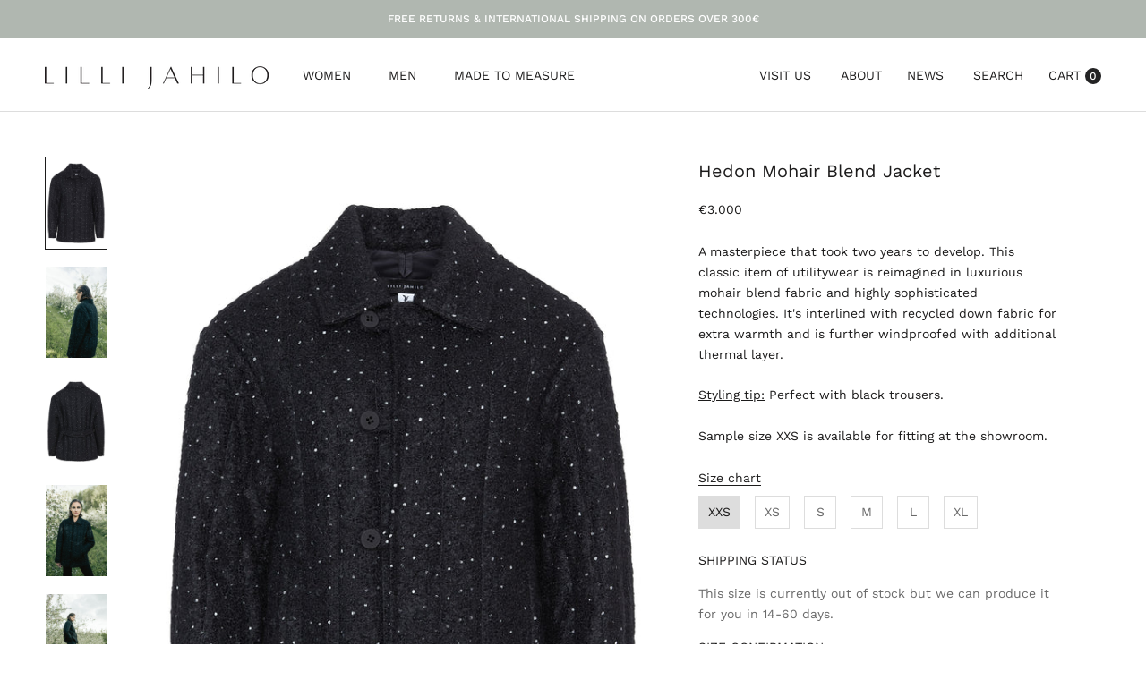

--- FILE ---
content_type: text/html; charset=utf-8
request_url: https://lillijahilo.com/products/hedon-mohair-blend-quilted-jacket
body_size: 49054
content:
<!doctype html>

<html class="no-js" lang="en">
  <head>
	<script id="pandectes-rules">   /* PANDECTES-GDPR: DO NOT MODIFY AUTO GENERATED CODE OF THIS SCRIPT */      window.PandectesSettings = {"store":{"id":11139116,"plan":"plus","theme":"Copy of Prestige (21oct) Nelery","primaryLocale":"en","adminMode":false,"headless":false,"storefrontRootDomain":"","checkoutRootDomain":"","storefrontAccessToken":""},"tsPublished":1761140018,"declaration":{"showType":true,"showPurpose":false,"showProvider":false,"declIntroText":"We use cookies to optimize website functionality, analyze the performance, and provide personalized experience to you. Some cookies are essential to make the website operate and function correctly. Those cookies cannot be disabled. In this window you can manage your preference of cookies.","showDateGenerated":true},"language":{"unpublished":[],"languageMode":"Single","fallbackLanguage":"en","languageDetection":"browser","languagesSupported":[]},"texts":{"managed":{"headerText":{"en":"We respect your privacy"},"consentText":{"en":"This website uses cookies to ensure you get the best experience."},"linkText":{"en":"Learn more"},"imprintText":{"en":"Imprint"},"googleLinkText":{"en":"Google's Privacy Terms"},"allowButtonText":{"en":"Accept"},"denyButtonText":{"en":"Decline"},"dismissButtonText":{"en":"Ok"},"leaveSiteButtonText":{"en":"Leave this site"},"preferencesButtonText":{"en":"Preferences"},"cookiePolicyText":{"en":"Cookie policy"},"preferencesPopupTitleText":{"en":"Manage consent preferences"},"preferencesPopupIntroText":{"en":"We use cookies to optimize website functionality, analyze the performance, and provide personalized experience to you. Some cookies are essential to make the website operate and function correctly. Those cookies cannot be disabled. In this window you can manage your preference of cookies."},"preferencesPopupSaveButtonText":{"en":"Save preferences"},"preferencesPopupCloseButtonText":{"en":"Close"},"preferencesPopupAcceptAllButtonText":{"en":"Accept all"},"preferencesPopupRejectAllButtonText":{"en":"Reject all"},"cookiesDetailsText":{"en":"Cookies details"},"preferencesPopupAlwaysAllowedText":{"en":"Always allowed"},"accessSectionParagraphText":{"en":"You have the right to request access to your data at any time."},"accessSectionTitleText":{"en":"Data portability"},"accessSectionAccountInfoActionText":{"en":"Personal data"},"accessSectionDownloadReportActionText":{"en":"Request export"},"accessSectionGDPRRequestsActionText":{"en":"Data subject requests"},"accessSectionOrdersRecordsActionText":{"en":"Orders"},"rectificationSectionParagraphText":{"en":"You have the right to request your data to be updated whenever you think it is appropriate."},"rectificationSectionTitleText":{"en":"Data Rectification"},"rectificationCommentPlaceholder":{"en":"Describe what you want to be updated"},"rectificationCommentValidationError":{"en":"Comment is required"},"rectificationSectionEditAccountActionText":{"en":"Request an update"},"erasureSectionTitleText":{"en":"Right to be forgotten"},"erasureSectionParagraphText":{"en":"You have the right to ask all your data to be erased. After that, you will no longer be able to access your account."},"erasureSectionRequestDeletionActionText":{"en":"Request personal data deletion"},"consentDate":{"en":"Consent date"},"consentId":{"en":"Consent ID"},"consentSectionChangeConsentActionText":{"en":"Change consent preference"},"consentSectionConsentedText":{"en":"You consented to the cookies policy of this website on"},"consentSectionNoConsentText":{"en":"You have not consented to the cookies policy of this website."},"consentSectionTitleText":{"en":"Your cookie consent"},"consentStatus":{"en":"Consent preference"},"confirmationFailureMessage":{"en":"Your request was not verified. Please try again and if problem persists, contact store owner for assistance"},"confirmationFailureTitle":{"en":"A problem occurred"},"confirmationSuccessMessage":{"en":"We will soon get back to you as to your request."},"confirmationSuccessTitle":{"en":"Your request is verified"},"guestsSupportEmailFailureMessage":{"en":"Your request was not submitted. Please try again and if problem persists, contact store owner for assistance."},"guestsSupportEmailFailureTitle":{"en":"A problem occurred"},"guestsSupportEmailPlaceholder":{"en":"E-mail address"},"guestsSupportEmailSuccessMessage":{"en":"If you are registered as a customer of this store, you will soon receive an email with instructions on how to proceed."},"guestsSupportEmailSuccessTitle":{"en":"Thank you for your request"},"guestsSupportEmailValidationError":{"en":"Email is not valid"},"guestsSupportInfoText":{"en":"Please login with your customer account to further proceed."},"submitButton":{"en":"Submit"},"submittingButton":{"en":"Submitting..."},"cancelButton":{"en":"Cancel"},"declIntroText":{"en":"We use cookies to optimize website functionality, analyze the performance, and provide personalized experience to you. Some cookies are essential to make the website operate and function correctly. Those cookies cannot be disabled. In this window you can manage your preference of cookies."},"declName":{"en":"Name"},"declPurpose":{"en":"Purpose"},"declType":{"en":"Type"},"declRetention":{"en":"Retention"},"declProvider":{"en":"Provider"},"declFirstParty":{"en":"First-party"},"declThirdParty":{"en":"Third-party"},"declSeconds":{"en":"seconds"},"declMinutes":{"en":"minutes"},"declHours":{"en":"hours"},"declDays":{"en":"days"},"declWeeks":{"en":"week(s)"},"declMonths":{"en":"months"},"declYears":{"en":"years"},"declSession":{"en":"Session"},"declDomain":{"en":"Domain"},"declPath":{"en":"Path"}},"categories":{"strictlyNecessaryCookiesTitleText":{"en":"Strictly necessary cookies"},"strictlyNecessaryCookiesDescriptionText":{"en":"These cookies are essential in order to enable you to move around the website and use its features, such as accessing secure areas of the website. The website cannot function properly without these cookies."},"functionalityCookiesTitleText":{"en":"Functional cookies"},"functionalityCookiesDescriptionText":{"en":"These cookies enable the site to provide enhanced functionality and personalisation. They may be set by us or by third party providers whose services we have added to our pages. If you do not allow these cookies then some or all of these services may not function properly."},"performanceCookiesTitleText":{"en":"Performance cookies"},"performanceCookiesDescriptionText":{"en":"These cookies enable us to monitor and improve the performance of our website. For example, they allow us to count visits, identify traffic sources and see which parts of the site are most popular."},"targetingCookiesTitleText":{"en":"Targeting cookies"},"targetingCookiesDescriptionText":{"en":"These cookies may be set through our site by our advertising partners. They may be used by those companies to build a profile of your interests and show you relevant adverts on other sites.    They do not store directly personal information, but are based on uniquely identifying your browser and internet device. If you do not allow these cookies, you will experience less targeted advertising."},"unclassifiedCookiesTitleText":{"en":"Unclassified cookies"},"unclassifiedCookiesDescriptionText":{"en":"Unclassified cookies are cookies that we are in the process of classifying, together with the providers of individual cookies."}},"auto":{}},"library":{"previewMode":false,"fadeInTimeout":0,"defaultBlocked":7,"showLink":true,"showImprintLink":false,"showGoogleLink":false,"enabled":true,"cookie":{"expiryDays":365,"secure":true,"domain":""},"dismissOnScroll":false,"dismissOnWindowClick":false,"dismissOnTimeout":false,"palette":{"popup":{"background":"#FFFFFF","backgroundForCalculations":{"a":1,"b":255,"g":255,"r":255},"text":"#000000"},"button":{"background":"transparent","backgroundForCalculations":{"a":1,"b":255,"g":255,"r":255},"text":"#000000","textForCalculation":{"a":1,"b":0,"g":0,"r":0},"border":"#000000"}},"content":{"href":"https://lilli-jahilo.myshopify.com/policies/privacy-policy","imprintHref":"/","close":"&#10005;","target":"_blank","logo":"<img class=\"cc-banner-logo\" style=\"max-height: 40px;\" src=\"https://cdn.shopify.com/s/files/1/1113/9116/t/13/assets/pandectes-logo.png?v=1761049742\" alt=\"Cookie banner\" />"},"window":"<div role=\"dialog\" aria-label=\"{{header}}\" aria-describedby=\"cookieconsent:desc\" id=\"pandectes-banner\" class=\"cc-window-wrapper cc-popup-wrapper\"><div class=\"pd-cookie-banner-window cc-window {{classes}}\"><!--googleoff: all-->{{children}}<!--googleon: all--></div></div>","compliance":{"custom":"<div class=\"cc-compliance cc-highlight\">{{preferences}}{{allow}}</div>"},"type":"custom","layouts":{"basic":"{{logo}}{{messagelink}}{{compliance}}"},"position":"popup","theme":"wired","revokable":true,"animateRevokable":false,"revokableReset":false,"revokableLogoUrl":"https://cdn.shopify.com/s/files/1/1113/9116/t/13/assets/pandectes-reopen-logo.png?v=1761049742","revokablePlacement":"bottom-left","revokableMarginHorizontal":15,"revokableMarginVertical":15,"static":false,"autoAttach":true,"hasTransition":true,"blacklistPage":[""],"elements":{"close":"<button aria-label=\"Close\" type=\"button\" class=\"cc-close\">{{close}}</button>","dismiss":"<button type=\"button\" class=\"cc-btn cc-btn-decision cc-dismiss\">{{dismiss}}</button>","allow":"<button type=\"button\" class=\"cc-btn cc-btn-decision cc-allow\">{{allow}}</button>","deny":"<button type=\"button\" class=\"cc-btn cc-btn-decision cc-deny\">{{deny}}</button>","preferences":"<button type=\"button\" class=\"cc-btn cc-settings\" onclick=\"Pandectes.fn.openPreferences()\">{{preferences}}</button>"}},"geolocation":{"auOnly":false,"brOnly":false,"caOnly":false,"chOnly":false,"euOnly":false,"jpOnly":false,"nzOnly":false,"thOnly":false,"zaOnly":false,"canadaOnly":false,"canadaLaw25":false,"canadaPipeda":false,"globalVisibility":true},"dsr":{"guestsSupport":false,"accessSectionDownloadReportAuto":false},"banner":{"resetTs":1730808165,"extraCss":"        .cc-banner-logo {max-width: 24em!important;}    @media(min-width: 768px) {.cc-window.cc-floating{max-width: 24em!important;width: 24em!important;}}    .cc-message, .pd-cookie-banner-window .cc-header, .cc-logo {text-align: left}    .cc-window-wrapper{z-index: 2147483647;-webkit-transition: opacity 1s ease;  transition: opacity 1s ease;}    .cc-window{z-index: 2147483647;font-family: inherit;}    .pd-cookie-banner-window .cc-header{font-family: inherit;}    .pd-cp-ui{font-family: inherit; background-color: #FFFFFF;color:#000000;}    button.pd-cp-btn, a.pd-cp-btn{}    input + .pd-cp-preferences-slider{background-color: rgba(0, 0, 0, 0.3)}    .pd-cp-scrolling-section::-webkit-scrollbar{background-color: rgba(0, 0, 0, 0.3)}    input:checked + .pd-cp-preferences-slider{background-color: rgba(0, 0, 0, 1)}    .pd-cp-scrolling-section::-webkit-scrollbar-thumb {background-color: rgba(0, 0, 0, 1)}    .pd-cp-ui-close{color:#000000;}    .pd-cp-preferences-slider:before{background-color: #FFFFFF}    .pd-cp-title:before {border-color: #000000!important}    .pd-cp-preferences-slider{background-color:#000000}    .pd-cp-toggle{color:#000000!important}    @media(max-width:699px) {.pd-cp-ui-close-top svg {fill: #000000}}    .pd-cp-toggle:hover,.pd-cp-toggle:visited,.pd-cp-toggle:active{color:#000000!important}    .pd-cookie-banner-window {box-shadow: 0 0 18px rgb(0 0 0 / 20%);}  ","customJavascript":{"useButtons":true},"showPoweredBy":false,"logoHeight":40,"revokableTrigger":false,"hybridStrict":false,"cookiesBlockedByDefault":"7","isActive":true,"implicitSavePreferences":false,"cookieIcon":false,"blockBots":false,"showCookiesDetails":true,"hasTransition":true,"blockingPage":false,"showOnlyLandingPage":false,"leaveSiteUrl":"https://www.google.com","linkRespectStoreLang":false},"cookies":{"0":[{"name":"secure_customer_sig","type":"http","domain":"lillijahilo.com","path":"/","provider":"Shopify","firstParty":true,"retention":"1 year(s)","session":false,"expires":1,"unit":"declYears","purpose":{"en":"Used to identify a user after they sign into a shop as a customer so they do not need to log in again."}},{"name":"localization","type":"http","domain":"lillijahilo.com","path":"/","provider":"Shopify","firstParty":true,"retention":"1 year(s)","session":false,"expires":1,"unit":"declYears","purpose":{"en":"Used to localize the cart to the correct country."}},{"name":"_tracking_consent","type":"http","domain":".lillijahilo.com","path":"/","provider":"Shopify","firstParty":true,"retention":"1 year(s)","session":false,"expires":1,"unit":"declYears","purpose":{"en":"Used to store a user's preferences if a merchant has set up privacy rules in the visitor's region."}},{"name":"_cmp_a","type":"http","domain":".lillijahilo.com","path":"/","provider":"Shopify","firstParty":true,"retention":"1 day(s)","session":false,"expires":1,"unit":"declDays","purpose":{"en":"Used for managing customer privacy settings."}},{"name":"keep_alive","type":"http","domain":"lillijahilo.com","path":"/","provider":"Shopify","firstParty":true,"retention":"30 minute(s)","session":false,"expires":30,"unit":"declMinutes","purpose":{"en":"Used when international domain redirection is enabled to determine if a request is the first one of a session."}},{"name":"wpm-test-cookie","type":"http","domain":"com","path":"/","provider":"Unknown","firstParty":false,"retention":"Session","session":true,"expires":1,"unit":"declSeconds","purpose":{"en":""}}],"1":[{"name":"VISITOR_INFO1_LIVE","type":"http","domain":".youtube.com","path":"/","provider":"Google","firstParty":false,"retention":"6 month(s)","session":false,"expires":6,"unit":"declMonths","purpose":{"en":"A cookie that YouTube sets that measures your bandwidth to determine whether you get the new player interface or the old."}}],"2":[{"name":"_shopify_y","type":"http","domain":".lillijahilo.com","path":"/","provider":"Shopify","firstParty":true,"retention":"1 year(s)","session":false,"expires":1,"unit":"declYears","purpose":{"en":"Shopify analytics."}},{"name":"_orig_referrer","type":"http","domain":".lillijahilo.com","path":"/","provider":"Shopify","firstParty":true,"retention":"2 ","session":false,"expires":2,"unit":"declSession","purpose":{"en":"Allows merchant to identify where people are visiting them from."}},{"name":"_landing_page","type":"http","domain":".lillijahilo.com","path":"/","provider":"Shopify","firstParty":true,"retention":"2 ","session":false,"expires":2,"unit":"declSession","purpose":{"en":"Capture the landing page of visitor when they come from other sites."}},{"name":"_shopify_s","type":"http","domain":".lillijahilo.com","path":"/","provider":"Shopify","firstParty":true,"retention":"30 minute(s)","session":false,"expires":30,"unit":"declMinutes","purpose":{"en":"Used to identify a given browser session/shop combination. Duration is 30 minute rolling expiry of last use."}},{"name":"_shopify_sa_t","type":"http","domain":".lillijahilo.com","path":"/","provider":"Shopify","firstParty":true,"retention":"30 minute(s)","session":false,"expires":30,"unit":"declMinutes","purpose":{"en":"Capture the landing page of visitor when they come from other sites to support marketing analytics."}},{"name":"_shopify_sa_p","type":"http","domain":".lillijahilo.com","path":"/","provider":"Shopify","firstParty":true,"retention":"30 minute(s)","session":false,"expires":30,"unit":"declMinutes","purpose":{"en":"Capture the landing page of visitor when they come from other sites to support marketing analytics."}},{"name":"_ga","type":"http","domain":".lillijahilo.com","path":"/","provider":"Google","firstParty":true,"retention":"1 year(s)","session":false,"expires":1,"unit":"declYears","purpose":{"en":"Cookie is set by Google Analytics with unknown functionality"}},{"name":"_shopify_s","type":"http","domain":"com","path":"/","provider":"Shopify","firstParty":false,"retention":"Session","session":true,"expires":1,"unit":"declSeconds","purpose":{"en":"Used to identify a given browser session/shop combination. Duration is 30 minute rolling expiry of last use."}},{"name":"_ga_J80L89Y7C3","type":"http","domain":".lillijahilo.com","path":"/","provider":"Google","firstParty":true,"retention":"1 year(s)","session":false,"expires":1,"unit":"declYears","purpose":{"en":""}}],"4":[{"name":"_fbp","type":"http","domain":".lillijahilo.com","path":"/","provider":"Facebook","firstParty":true,"retention":"3 month(s)","session":false,"expires":3,"unit":"declMonths","purpose":{"en":"Cookie is placed by Facebook to track visits across websites."}},{"name":"YSC","type":"http","domain":".youtube.com","path":"/","provider":"Google","firstParty":false,"retention":"Session","session":true,"expires":-55,"unit":"declYears","purpose":{"en":"Registers a unique ID to keep statistics of what videos from YouTube the user has seen."}},{"name":"VISITOR_PRIVACY_METADATA","type":"http","domain":".youtube.com","path":"/","provider":"Google","firstParty":false,"retention":"6 month(s)","session":false,"expires":6,"unit":"declMonths","purpose":{"en":""}}],"8":[{"name":"_cfuvid","type":"http","domain":".calendly.com","path":"/","provider":"Unknown","firstParty":false,"retention":"Session","session":true,"expires":-55,"unit":"declYears","purpose":{"en":""}},{"name":"wpm-test-cookie","type":"http","domain":"lillijahilo.com","path":"/","provider":"Unknown","firstParty":true,"retention":"Session","session":true,"expires":1,"unit":"declSeconds","purpose":{"en":""}},{"name":"__cflb","type":"http","domain":"api2.hcaptcha.com","path":"/","provider":"Unknown","firstParty":false,"retention":"30 minute(s)","session":false,"expires":30,"unit":"declMinutes","purpose":{"en":""}}]},"blocker":{"isActive":false,"googleConsentMode":{"id":"","analyticsId":"G-J80L89Y7C3","adwordsId":"","isActive":true,"adStorageCategory":4,"analyticsStorageCategory":2,"personalizationStorageCategory":1,"functionalityStorageCategory":1,"customEvent":false,"securityStorageCategory":0,"redactData":false,"urlPassthrough":false,"dataLayerProperty":"dataLayer","waitForUpdate":0,"useNativeChannel":false},"facebookPixel":{"id":"","isActive":false,"ldu":false},"microsoft":{"isActive":false,"uetTags":""},"rakuten":{"isActive":false,"cmp":false,"ccpa":false},"klaviyoIsActive":false,"gpcIsActive":true,"clarity":{},"defaultBlocked":7,"patterns":{"whiteList":[],"blackList":{"1":[],"2":[],"4":[],"8":[]},"iframesWhiteList":[],"iframesBlackList":{"1":[],"2":[],"4":[],"8":[]},"beaconsWhiteList":[],"beaconsBlackList":{"1":[],"2":[],"4":[],"8":[]}}}}      !function(){"use strict";window.PandectesRules=window.PandectesRules||{},window.PandectesRules.manualBlacklist={1:[],2:[],4:[]},window.PandectesRules.blacklistedIFrames={1:[],2:[],4:[]},window.PandectesRules.blacklistedCss={1:[],2:[],4:[]},window.PandectesRules.blacklistedBeacons={1:[],2:[],4:[]};const e="javascript/blocked",t=["US-CA","US-VA","US-CT","US-UT","US-CO","US-MT","US-TX","US-OR","US-IA","US-NE","US-NH","US-DE","US-NJ","US-TN","US-MN"],n=["AT","BE","BG","HR","CY","CZ","DK","EE","FI","FR","DE","GR","HU","IE","IT","LV","LT","LU","MT","NL","PL","PT","RO","SK","SI","ES","SE","GB","LI","NO","IS"];function a(e){return new RegExp(e.replace(/[/\\.+?$()]/g,"\\$&").replace("*","(.*)"))}const o=(e,t="log")=>{new URLSearchParams(window.location.search).get("log")&&console[t](`PandectesRules: ${e}`)};function s(e){const t=document.createElement("script");t.async=!0,t.src=e,document.head.appendChild(t)}const r=window.PandectesRulesSettings||window.PandectesSettings,i=function(){if(void 0!==window.dataLayer&&Array.isArray(window.dataLayer)){if(window.dataLayer.some((e=>"pandectes_full_scan"===e.event)))return!0}return!1}(),c=((e="_pandectes_gdpr")=>{const t=("; "+document.cookie).split("; "+e+"=");let n;if(t.length<2)n={};else{const e=t.pop().split(";");n=window.atob(e.shift())}const a=(e=>{try{return JSON.parse(e)}catch(e){return!1}})(n);return!1!==a?a:n})(),{banner:{isActive:l},blocker:{defaultBlocked:d,patterns:u}}=r,g=c&&null!==c.preferences&&void 0!==c.preferences?c.preferences:null,p=i?0:l?null===g?d:g:0,f={1:!(1&p),2:!(2&p),4:!(4&p)},{blackList:h,whiteList:y,iframesBlackList:w,iframesWhiteList:m,beaconsBlackList:b,beaconsWhiteList:k}=u,_={blackList:[],whiteList:[],iframesBlackList:{1:[],2:[],4:[],8:[]},iframesWhiteList:[],beaconsBlackList:{1:[],2:[],4:[],8:[]},beaconsWhiteList:[]};[1,2,4].map((e=>{f[e]||(_.blackList.push(...h[e].length?h[e].map(a):[]),_.iframesBlackList[e]=w[e].length?w[e].map(a):[],_.beaconsBlackList[e]=b[e].length?b[e].map(a):[])})),_.whiteList=y.length?y.map(a):[],_.iframesWhiteList=m.length?m.map(a):[],_.beaconsWhiteList=k.length?k.map(a):[];const v={scripts:[],iframes:{1:[],2:[],4:[]},beacons:{1:[],2:[],4:[]},css:{1:[],2:[],4:[]}},L=(t,n)=>t&&(!n||n!==e)&&(!_.blackList||_.blackList.some((e=>e.test(t))))&&(!_.whiteList||_.whiteList.every((e=>!e.test(t)))),S=(e,t)=>{const n=_.iframesBlackList[t],a=_.iframesWhiteList;return e&&(!n||n.some((t=>t.test(e))))&&(!a||a.every((t=>!t.test(e))))},C=(e,t)=>{const n=_.beaconsBlackList[t],a=_.beaconsWhiteList;return e&&(!n||n.some((t=>t.test(e))))&&(!a||a.every((t=>!t.test(e))))},A=new MutationObserver((e=>{for(let t=0;t<e.length;t++){const{addedNodes:n}=e[t];for(let e=0;e<n.length;e++){const t=n[e],a=t.dataset&&t.dataset.cookiecategory;if(1===t.nodeType&&"LINK"===t.tagName){const e=t.dataset&&t.dataset.href;if(e&&a)switch(a){case"functionality":case"C0001":v.css[1].push(e);break;case"performance":case"C0002":v.css[2].push(e);break;case"targeting":case"C0003":v.css[4].push(e)}}}}}));var $=new MutationObserver((t=>{for(let n=0;n<t.length;n++){const{addedNodes:a}=t[n];for(let t=0;t<a.length;t++){const n=a[t],s=n.src||n.dataset&&n.dataset.src,r=n.dataset&&n.dataset.cookiecategory;if(1===n.nodeType&&"IFRAME"===n.tagName){if(s){let e=!1;S(s,1)||"functionality"===r||"C0001"===r?(e=!0,v.iframes[1].push(s)):S(s,2)||"performance"===r||"C0002"===r?(e=!0,v.iframes[2].push(s)):(S(s,4)||"targeting"===r||"C0003"===r)&&(e=!0,v.iframes[4].push(s)),e&&(n.removeAttribute("src"),n.setAttribute("data-src",s))}}else if(1===n.nodeType&&"IMG"===n.tagName){if(s){let e=!1;C(s,1)?(e=!0,v.beacons[1].push(s)):C(s,2)?(e=!0,v.beacons[2].push(s)):C(s,4)&&(e=!0,v.beacons[4].push(s)),e&&(n.removeAttribute("src"),n.setAttribute("data-src",s))}}else if(1===n.nodeType&&"SCRIPT"===n.tagName){const t=n.type;let a=!1;if(L(s,t)?(o(`rule blocked: ${s}`),a=!0):s&&r?o(`manually blocked @ ${r}: ${s}`):r&&o(`manually blocked @ ${r}: inline code`),a){v.scripts.push([n,t]),n.type=e;const a=function(t){n.getAttribute("type")===e&&t.preventDefault(),n.removeEventListener("beforescriptexecute",a)};n.addEventListener("beforescriptexecute",a),n.parentElement&&n.parentElement.removeChild(n)}}}}}));const P=document.createElement,E={src:Object.getOwnPropertyDescriptor(HTMLScriptElement.prototype,"src"),type:Object.getOwnPropertyDescriptor(HTMLScriptElement.prototype,"type")};window.PandectesRules.unblockCss=e=>{const t=v.css[e]||[];t.length&&o(`Unblocking CSS for ${e}`),t.forEach((e=>{const t=document.querySelector(`link[data-href^="${e}"]`);t.removeAttribute("data-href"),t.href=e})),v.css[e]=[]},window.PandectesRules.unblockIFrames=e=>{const t=v.iframes[e]||[];t.length&&o(`Unblocking IFrames for ${e}`),_.iframesBlackList[e]=[],t.forEach((e=>{const t=document.querySelector(`iframe[data-src^="${e}"]`);t.removeAttribute("data-src"),t.src=e})),v.iframes[e]=[]},window.PandectesRules.unblockBeacons=e=>{const t=v.beacons[e]||[];t.length&&o(`Unblocking Beacons for ${e}`),_.beaconsBlackList[e]=[],t.forEach((e=>{const t=document.querySelector(`img[data-src^="${e}"]`);t.removeAttribute("data-src"),t.src=e})),v.beacons[e]=[]},window.PandectesRules.unblockInlineScripts=function(e){const t=1===e?"functionality":2===e?"performance":"targeting",n=document.querySelectorAll(`script[type="javascript/blocked"][data-cookiecategory="${t}"]`);o(`unblockInlineScripts: ${n.length} in ${t}`),n.forEach((function(e){const t=document.createElement("script");t.type="text/javascript",e.hasAttribute("src")?t.src=e.getAttribute("src"):t.textContent=e.textContent,document.head.appendChild(t),e.parentNode.removeChild(e)}))},window.PandectesRules.unblockInlineCss=function(e){const t=1===e?"functionality":2===e?"performance":"targeting",n=document.querySelectorAll(`link[data-cookiecategory="${t}"]`);o(`unblockInlineCss: ${n.length} in ${t}`),n.forEach((function(e){e.href=e.getAttribute("data-href")}))},window.PandectesRules.unblock=function(e){e.length<1?(_.blackList=[],_.whiteList=[],_.iframesBlackList=[],_.iframesWhiteList=[]):(_.blackList&&(_.blackList=_.blackList.filter((t=>e.every((e=>"string"==typeof e?!t.test(e):e instanceof RegExp?t.toString()!==e.toString():void 0))))),_.whiteList&&(_.whiteList=[..._.whiteList,...e.map((e=>{if("string"==typeof e){const t=".*"+a(e)+".*";if(_.whiteList.every((e=>e.toString()!==t.toString())))return new RegExp(t)}else if(e instanceof RegExp&&_.whiteList.every((t=>t.toString()!==e.toString())))return e;return null})).filter(Boolean)]));let t=0;[...v.scripts].forEach((([e,n],a)=>{if(function(e){const t=e.getAttribute("src");return _.blackList&&_.blackList.every((e=>!e.test(t)))||_.whiteList&&_.whiteList.some((e=>e.test(t)))}(e)){const o=document.createElement("script");for(let t=0;t<e.attributes.length;t++){let n=e.attributes[t];"src"!==n.name&&"type"!==n.name&&o.setAttribute(n.name,e.attributes[t].value)}o.setAttribute("src",e.src),o.setAttribute("type",n||"application/javascript"),document.head.appendChild(o),v.scripts.splice(a-t,1),t++}})),0==_.blackList.length&&0===_.iframesBlackList[1].length&&0===_.iframesBlackList[2].length&&0===_.iframesBlackList[4].length&&0===_.beaconsBlackList[1].length&&0===_.beaconsBlackList[2].length&&0===_.beaconsBlackList[4].length&&(o("Disconnecting observers"),$.disconnect(),A.disconnect())};const{store:{adminMode:B,headless:T,storefrontRootDomain:R,checkoutRootDomain:I,storefrontAccessToken:O},banner:{isActive:N},blocker:U}=r,{defaultBlocked:D}=U;N&&function(e){if(window.Shopify&&window.Shopify.customerPrivacy)return void e();let t=null;window.Shopify&&window.Shopify.loadFeatures&&window.Shopify.trackingConsent?e():t=setInterval((()=>{window.Shopify&&window.Shopify.loadFeatures&&(clearInterval(t),window.Shopify.loadFeatures([{name:"consent-tracking-api",version:"0.1"}],(t=>{t?o("Shopify.customerPrivacy API - failed to load"):(o(`shouldShowBanner() -> ${window.Shopify.trackingConsent.shouldShowBanner()} | saleOfDataRegion() -> ${window.Shopify.trackingConsent.saleOfDataRegion()}`),e())})))}),10)}((()=>{!function(){const e=window.Shopify.trackingConsent;if(!1!==e.shouldShowBanner()||null!==g||7!==D)try{const t=B&&!(window.Shopify&&window.Shopify.AdminBarInjector);let n={preferences:!(1&p)||i||t,analytics:!(2&p)||i||t,marketing:!(4&p)||i||t};T&&(n.headlessStorefront=!0,n.storefrontRootDomain=R?.length?R:window.location.hostname,n.checkoutRootDomain=I?.length?I:`checkout.${window.location.hostname}`,n.storefrontAccessToken=O?.length?O:""),e.firstPartyMarketingAllowed()===n.marketing&&e.analyticsProcessingAllowed()===n.analytics&&e.preferencesProcessingAllowed()===n.preferences||e.setTrackingConsent(n,(function(e){e&&e.error?o("Shopify.customerPrivacy API - failed to setTrackingConsent"):o(`setTrackingConsent(${JSON.stringify(n)})`)}))}catch(e){o("Shopify.customerPrivacy API - exception")}}(),function(){if(T){const e=window.Shopify.trackingConsent,t=e.currentVisitorConsent();if(navigator.globalPrivacyControl&&""===t.sale_of_data){const t={sale_of_data:!1,headlessStorefront:!0};t.storefrontRootDomain=R?.length?R:window.location.hostname,t.checkoutRootDomain=I?.length?I:`checkout.${window.location.hostname}`,t.storefrontAccessToken=O?.length?O:"",e.setTrackingConsent(t,(function(e){e&&e.error?o(`Shopify.customerPrivacy API - failed to setTrackingConsent({${JSON.stringify(t)})`):o(`setTrackingConsent(${JSON.stringify(t)})`)}))}}}()}));const M="[Pandectes :: Google Consent Mode debug]:";function z(...e){const t=e[0],n=e[1],a=e[2];if("consent"!==t)return"config"===t?"config":void 0;const{ad_storage:o,ad_user_data:s,ad_personalization:r,functionality_storage:i,analytics_storage:c,personalization_storage:l,security_storage:d}=a,u={Command:t,Mode:n,ad_storage:o,ad_user_data:s,ad_personalization:r,functionality_storage:i,analytics_storage:c,personalization_storage:l,security_storage:d};return console.table(u),"default"===n&&("denied"===o&&"denied"===s&&"denied"===r&&"denied"===i&&"denied"===c&&"denied"===l||console.warn(`${M} all types in a "default" command should be set to "denied" except for security_storage that should be set to "granted"`)),n}let j=!1,x=!1;function q(e){e&&("default"===e?(j=!0,x&&console.warn(`${M} "default" command was sent but there was already an "update" command before it.`)):"update"===e?(x=!0,j||console.warn(`${M} "update" command was sent but there was no "default" command before it.`)):"config"===e&&(j||console.warn(`${M} a tag read consent state before a "default" command was sent.`)))}const{banner:{isActive:F,hybridStrict:W},geolocation:{caOnly:H=!1,euOnly:G=!1,brOnly:J=!1,jpOnly:V=!1,thOnly:K=!1,chOnly:Z=!1,zaOnly:Y=!1,canadaOnly:X=!1,globalVisibility:Q=!0},blocker:{defaultBlocked:ee=7,googleConsentMode:{isActive:te,onlyGtm:ne=!1,customEvent:ae,id:oe="",analyticsId:se="",adwordsId:re="",redactData:ie,urlPassthrough:ce,adStorageCategory:le,analyticsStorageCategory:de,functionalityStorageCategory:ue,personalizationStorageCategory:ge,securityStorageCategory:pe,dataLayerProperty:fe="dataLayer",waitForUpdate:he=0,useNativeChannel:ye=!1,debugMode:we=!1}}}=r;function me(){window[fe].push(arguments)}window[fe]=window[fe]||[];const be={hasInitialized:!1,useNativeChannel:!1,ads_data_redaction:!1,url_passthrough:!1,data_layer_property:"dataLayer",storage:{ad_storage:"granted",ad_user_data:"granted",ad_personalization:"granted",analytics_storage:"granted",functionality_storage:"granted",personalization_storage:"granted",security_storage:"granted"}};if(F&&te){we&&(ke=fe||"dataLayer",window[ke].forEach((e=>{q(z(...e))})),window[ke].push=function(...e){return q(z(...e[0])),Array.prototype.push.apply(this,e)});const e=0===(ee&le)?"granted":"denied",a=0===(ee&de)?"granted":"denied",o=0===(ee&ue)?"granted":"denied",r=0===(ee&ge)?"granted":"denied",i=0===(ee&pe)?"granted":"denied";be.hasInitialized=!0,be.useNativeChannel=ye,be.url_passthrough=ce,be.ads_data_redaction="denied"===e&&ie,be.storage.ad_storage=e,be.storage.ad_user_data=e,be.storage.ad_personalization=e,be.storage.analytics_storage=a,be.storage.functionality_storage=o,be.storage.personalization_storage=r,be.storage.security_storage=i,be.data_layer_property=fe||"dataLayer",me("set","developer_id.dMTZkMj",!0),be.ads_data_redaction&&me("set","ads_data_redaction",be.ads_data_redaction),be.url_passthrough&&me("set","url_passthrough",be.url_passthrough),function(){const e=p!==ee?{wait_for_update:he||500}:he?{wait_for_update:he}:{};Q&&!W?me("consent","default",{...be.storage,...e}):(me("consent","default",{...be.storage,...e,region:[...G||W?n:[],...H&&!W?t:[],...J&&!W?["BR"]:[],...V&&!W?["JP"]:[],...!1===X||W?[]:["CA"],...K&&!W?["TH"]:[],...Z&&!W?["CH"]:[],...Y&&!W?["ZA"]:[]]}),me("consent","default",{ad_storage:"granted",ad_user_data:"granted",ad_personalization:"granted",analytics_storage:"granted",functionality_storage:"granted",personalization_storage:"granted",security_storage:"granted",...e}));if(null!==g){const e=0===(p&le)?"granted":"denied",t=0===(p&de)?"granted":"denied",n=0===(p&ue)?"granted":"denied",a=0===(p&ge)?"granted":"denied",o=0===(p&pe)?"granted":"denied";be.storage.ad_storage=e,be.storage.ad_user_data=e,be.storage.ad_personalization=e,be.storage.analytics_storage=t,be.storage.functionality_storage=n,be.storage.personalization_storage=a,be.storage.security_storage=o,me("consent","update",be.storage)}me("js",new Date);const a="https://www.googletagmanager.com";if(oe.length){const e=oe.split(",");window[be.data_layer_property].push({"gtm.start":(new Date).getTime(),event:"gtm.js"});for(let t=0;t<e.length;t++){const n="dataLayer"!==be.data_layer_property?`&l=${be.data_layer_property}`:"";s(`${a}/gtm.js?id=${e[t].trim()}${n}`)}}if(se.length){const e=se.split(",");for(let t=0;t<e.length;t++){const n=e[t].trim();n.length&&(s(`${a}/gtag/js?id=${n}`),me("config",n,{send_page_view:!1}))}}if(re.length){const e=re.split(",");for(let t=0;t<e.length;t++){const n=e[t].trim();n.length&&(s(`${a}/gtag/js?id=${n}`),me("config",n,{allow_enhanced_conversions:!0}))}}}()}else if(ne){const e="https://www.googletagmanager.com";if(oe.length){const t=oe.split(",");for(let n=0;n<t.length;n++){const a="dataLayer"!==be.data_layer_property?`&l=${be.data_layer_property}`:"";s(`${e}/gtm.js?id=${t[n].trim()}${a}`)}}}var ke;const{blocker:{klaviyoIsActive:_e,googleConsentMode:{adStorageCategory:ve}}}=r;_e&&window.addEventListener("PandectesEvent_OnConsent",(function(e){const{preferences:t}=e.detail;if(null!=t){const e=0===(t&ve)?"granted":"denied";void 0!==window.klaviyo&&window.klaviyo.isIdentified()&&window.klaviyo.push(["identify",{ad_personalization:e,ad_user_data:e}])}}));const{banner:{revokableTrigger:Le}}=r;Le&&(window.onload=async()=>{for await(let e of((e,t=1e3,n=1e4)=>{const a=new WeakMap;return{async*[Symbol.asyncIterator](){const o=Date.now();for(;Date.now()-o<n;){const n=document.querySelectorAll(e);for(const e of n)a.has(e)||(a.set(e,!0),yield e);await new Promise((e=>setTimeout(e,t)))}}}})('a[href*="#reopenBanner"]'))e.onclick=e=>{e.preventDefault(),window.Pandectes.fn.revokeConsent()}});const{banner:{isActive:Se},blocker:{defaultBlocked:Ce=7,microsoft:{isActive:Ae,uetTags:$e,dataLayerProperty:Pe="uetq"}={isActive:!1,uetTags:"",dataLayerProperty:"uetq"},clarity:{isActive:Ee,id:Be}={isActive:!1,id:""}}}=r,Te={hasInitialized:!1,data_layer_property:"uetq",storage:{ad_storage:"granted"}};if(Se&&Ae){if(function(e,t,n){const a=new Date;a.setTime(a.getTime()+24*n*60*60*1e3);const o="expires="+a.toUTCString();document.cookie=`${e}=${t}; ${o}; path=/; secure; samesite=strict`}("_uetmsdns","0",365),$e.length){const e=$e.split(",");for(let t=0;t<e.length;t++)e[t].trim().length&&ze(e[t])}const e=4&Ce?"denied":"granted";if(Te.hasInitialized=!0,Te.storage.ad_storage=e,window[Pe]=window[Pe]||[],window[Pe].push("consent","default",Te.storage),null!==g){const e=4&p?"denied":"granted";Te.storage.ad_storage=e,window[Pe].push("consent","update",Te.storage)}}var Re,Ie,Oe,Ne,Ue,De,Me;function ze(e){const t=document.createElement("script");t.type="text/javascript",t.async=!0,t.src="//bat.bing.com/bat.js",t.onload=function(){const t={ti:e,cookieFlags:"SameSite=None;Secure"};t.q=window[Pe],window[Pe]=new UET(t),window[Pe].push("pageLoad")},document.head.appendChild(t)}Ee&&Se&&(Be.length&&(Re=window,Ie=document,Ne="script",Ue=Be,Re[Oe="clarity"]=Re[Oe]||function(){(Re[Oe].q=Re[Oe].q||[]).push(arguments)},(De=Ie.createElement(Ne)).async=1,De.src="https://www.clarity.ms/tag/"+Ue,(Me=Ie.getElementsByTagName(Ne)[0]).parentNode.insertBefore(De,Me)),window.addEventListener("PandectesEvent_OnConsent",(e=>{["new","revoke"].includes(e.detail?.consentType)&&"function"==typeof window.clarity&&(2&e.detail?.preferences?window.clarity("consent",!1):window.clarity("consent"))}))),window.PandectesRules.gcm=be;const{banner:{isActive:je},blocker:{isActive:xe}}=r;o(`Prefs: ${p} | Banner: ${je?"on":"off"} | Blocker: ${xe?"on":"off"}`);const qe=null===g&&/\/checkouts\//.test(window.location.pathname);0!==p&&!1===i&&xe&&!qe&&(o("Blocker will execute"),document.createElement=function(...t){if("script"!==t[0].toLowerCase())return P.bind?P.bind(document)(...t):P;const n=P.bind(document)(...t);try{Object.defineProperties(n,{src:{...E.src,set(t){L(t,n.type)&&E.type.set.call(this,e),E.src.set.call(this,t)}},type:{...E.type,get(){const t=E.type.get.call(this);return t===e||L(this.src,t)?null:t},set(t){const a=L(n.src,n.type)?e:t;E.type.set.call(this,a)}}}),n.setAttribute=function(t,a){if("type"===t){const t=L(n.src,n.type)?e:a;E.type.set.call(n,t)}else"src"===t?(L(a,n.type)&&E.type.set.call(n,e),E.src.set.call(n,a)):HTMLScriptElement.prototype.setAttribute.call(n,t,a)}}catch(e){console.warn("Yett: unable to prevent script execution for script src ",n.src,".\n",'A likely cause would be because you are using a third-party browser extension that monkey patches the "document.createElement" function.')}return n},$.observe(document.documentElement,{childList:!0,subtree:!0}),A.observe(document.documentElement,{childList:!0,subtree:!0}))}();
</script>
    <meta charset="utf-8"> 
    <meta http-equiv="X-UA-Compatible" content="IE=edge,chrome=1">
    <meta name="viewport" content="width=device-width, initial-scale=1.0, height=device-height">
    <meta name="theme-color" content="">
    <meta name="google-site-verification" content="vWyapKt3c9HAw--cyZ--_vMJIQFrUT_HBJ9Rx5C1ruA" />

    <title>
      Hedon Mohair Blend Jacket &ndash; Lilli Jahilo
    </title><meta name="description" content="A masterpiece that took two years to develop. This classic item of utilitywear is reimagined in luxurious mohair blend fabric and highly sophisticated technologies. It&#39;s interlined with recycled down fabric for extra warmth and is further windproofed with additional thermal layer. Styling tip: Perfect with black trouse"><link rel="canonical" href="https://lillijahilo.com/products/hedon-mohair-blend-quilted-jacket"><link rel="shortcut icon" href="//lillijahilo.com/cdn/shop/files/LJ_fav_icon_af48d223-6428-4212-b72a-9abfba1785b4_96x.png?v=1675086375" type="image/png"><meta property="og:type" content="product">
  <meta property="og:title" content="Hedon Mohair Blend Jacket"><meta property="og:image" content="http://lillijahilo.com/cdn/shop/files/lilli_29.7.jpg?v=1747384174">
    <meta property="og:image:secure_url" content="https://lillijahilo.com/cdn/shop/files/lilli_29.7.jpg?v=1747384174">
    <meta property="og:image:width" content="2067">
    <meta property="og:image:height" content="3100"><meta property="product:price:amount" content="3,000">
  <meta property="product:price:currency" content="EUR"><meta property="og:description" content="A masterpiece that took two years to develop. This classic item of utilitywear is reimagined in luxurious mohair blend fabric and highly sophisticated technologies. It&#39;s interlined with recycled down fabric for extra warmth and is further windproofed with additional thermal layer. Styling tip: Perfect with black trouse"><meta property="og:url" content="https://lillijahilo.com/products/hedon-mohair-blend-quilted-jacket">
<meta property="og:site_name" content="Lilli Jahilo"><meta name="twitter:card" content="summary"><meta name="twitter:title" content="Hedon Mohair Blend Jacket">
  <meta name="twitter:description" content="A masterpiece that took two years to develop. This classic item of utilitywear is reimagined in luxurious mohair blend fabric and highly sophisticated technologies. It&#39;s interlined with recycled down fabric for extra warmth and is further windproofed with additional thermal layer. 
Styling tip: Perfect with black trousers.
Sample size XXS is available for fitting at the showroom.">
  <meta name="twitter:image" content="https://lillijahilo.com/cdn/shop/files/lilli_29.7_600x600_crop_center.jpg?v=1747384174">
    <style>
  @font-face {
  font-family: "Work Sans";
  font-weight: 400;
  font-style: normal;
  font-display: fallback;
  src: url("//lillijahilo.com/cdn/fonts/work_sans/worksans_n4.b7973b3d07d0ace13de1b1bea9c45759cdbe12cf.woff2") format("woff2"),
       url("//lillijahilo.com/cdn/fonts/work_sans/worksans_n4.cf5ceb1e6d373a9505e637c1aff0a71d0959556d.woff") format("woff");
}

  @font-face {
  font-family: "Work Sans";
  font-weight: 400;
  font-style: normal;
  font-display: fallback;
  src: url("//lillijahilo.com/cdn/fonts/work_sans/worksans_n4.b7973b3d07d0ace13de1b1bea9c45759cdbe12cf.woff2") format("woff2"),
       url("//lillijahilo.com/cdn/fonts/work_sans/worksans_n4.cf5ceb1e6d373a9505e637c1aff0a71d0959556d.woff") format("woff");
}


  @font-face {
  font-family: "Work Sans";
  font-weight: 700;
  font-style: normal;
  font-display: fallback;
  src: url("//lillijahilo.com/cdn/fonts/work_sans/worksans_n7.e2cf5bd8f2c7e9d30c030f9ea8eafc69f5a92f7b.woff2") format("woff2"),
       url("//lillijahilo.com/cdn/fonts/work_sans/worksans_n7.20f1c80359e7f7b4327b81543e1acb5c32cd03cd.woff") format("woff");
}

  @font-face {
  font-family: "Work Sans";
  font-weight: 400;
  font-style: italic;
  font-display: fallback;
  src: url("//lillijahilo.com/cdn/fonts/work_sans/worksans_i4.16ff51e3e71fc1d09ff97b9ff9ccacbeeb384ec4.woff2") format("woff2"),
       url("//lillijahilo.com/cdn/fonts/work_sans/worksans_i4.ed4a1418cba5b7f04f79e4d5c8a5f1a6bd34f23b.woff") format("woff");
}

  @font-face {
  font-family: "Work Sans";
  font-weight: 700;
  font-style: italic;
  font-display: fallback;
  src: url("//lillijahilo.com/cdn/fonts/work_sans/worksans_i7.7cdba6320b03c03dcaa365743a4e0e729fe97e54.woff2") format("woff2"),
       url("//lillijahilo.com/cdn/fonts/work_sans/worksans_i7.42a9f4016982495f4c0b0fb3dc64cf8f2d0c3eaa.woff") format("woff");
}


  :root {
    --heading-font-family : "Work Sans", sans-serif;
    --heading-font-weight : 400;
    --heading-font-style  : normal;

    --text-font-family : "Work Sans", sans-serif;
    --text-font-weight : 400;
    --text-font-style  : normal;

    --base-text-font-size   : 14px;
    --default-text-font-size: 14px;--background          : #ffffff;
    --background-rgb      : 255, 255, 255;
    --light-background    : #ffffff;
    --light-background-rgb: 255, 255, 255;
    --heading-color       : #1c1b1b;
    --text-color          : #1c1b1b;
    --text-color-rgb      : 28, 27, 27;
    --text-color-light    : #6a6a6a;
    --text-color-light-rgb: 106, 106, 106;
    --link-color          : #6a6a6a;
    --link-color-rgb      : 106, 106, 106;
    --border-color        : #dddddd;
    --border-color-rgb    : 221, 221, 221;

    --button-background    : #1c1b1b;
    --button-background-rgb: 28, 27, 27;
    --button-text-color    : #ffffff;

    --header-background       : #ffffff;
    --header-heading-color    : #1c1b1b;
    --header-light-text-color : #6a6a6a;
    --header-border-color     : #dddddd;

    --footer-background    : #f8f8f8;
    --footer-text-color    : #1c1b1b;
    --footer-heading-color : #1c1b1b;
    --footer-border-color  : #d7d7d7;

    --navigation-background      : #1c1b1b;
    --navigation-background-rgb  : 28, 27, 27;
    --navigation-text-color      : #ffffff;
    --navigation-text-color-light: rgba(255, 255, 255, 0.5);
    --navigation-border-color    : rgba(255, 255, 255, 0.25);

    --newsletter-popup-background     : #1c1b1b;
    --newsletter-popup-text-color     : #ffffff;
    --newsletter-popup-text-color-rgb : 255, 255, 255;

    --secondary-elements-background       : #232324;
    --secondary-elements-background-rgb   : 35, 35, 36;
    --secondary-elements-text-color       : #ffffff;
    --secondary-elements-text-color-light : rgba(255, 255, 255, 0.5);
    --secondary-elements-border-color     : rgba(255, 255, 255, 0.25);

    --product-sale-price-color    : #f94c43;
    --product-sale-price-color-rgb: 249, 76, 67;
    --product-star-rating: #f6a429;--product-made-to-measure-label-background: #ceba96;
    --product-made-to-measure-label-text-color: #ffffff;/* Shopify related variables */
    --payment-terms-background-color: #ffffff;

    /* Products */

    --horizontal-spacing-four-products-per-row: 60px;
        --horizontal-spacing-two-products-per-row : 60px;

    --vertical-spacing-four-products-per-row: 60px;
        --vertical-spacing-two-products-per-row : 75px;

    /* Animation */
    --drawer-transition-timing: cubic-bezier(0.645, 0.045, 0.355, 1);
    --header-base-height: 80px; /* We set a default for browsers that do not support CSS variables */

    /* Cursors */
    --cursor-zoom-in-svg    : url(//lillijahilo.com/cdn/shop/t/13/assets/cursor-zoom-in.svg?v=170532930330058140181761049742);
    --cursor-zoom-in-2x-svg : url(//lillijahilo.com/cdn/shop/t/13/assets/cursor-zoom-in-2x.svg?v=56685658183649387561761049742);
  }
</style>

<script>
  // IE11 does not have support for CSS variables, so we have to polyfill them
  if (!(((window || {}).CSS || {}).supports && window.CSS.supports('(--a: 0)'))) {
    const script = document.createElement('script');
    script.type = 'text/javascript';
    script.src = 'https://cdn.jsdelivr.net/npm/css-vars-ponyfill@2';
    script.onload = function() {
      cssVars({});
    };

    document.getElementsByTagName('head')[0].appendChild(script);
  }
</script>
    <style>
  @font-face {
  font-family: "Work Sans";
  font-weight: 500;
  font-style: normal;
  font-display: fallback;
  src: url("//lillijahilo.com/cdn/fonts/work_sans/worksans_n5.42fc03d7028ac0f31a2ddf10d4a2904a7483a1c4.woff2") format("woff2"),
       url("//lillijahilo.com/cdn/fonts/work_sans/worksans_n5.1f79bf93aa21696aa0428c88e39fb9f946295341.woff") format("woff");
}

  @font-face {
  font-family: "Work Sans";
  font-weight: 500;
  font-style: normal;
  font-display: fallback;
  src: url("//lillijahilo.com/cdn/fonts/work_sans/worksans_n5.42fc03d7028ac0f31a2ddf10d4a2904a7483a1c4.woff2") format("woff2"),
       url("//lillijahilo.com/cdn/fonts/work_sans/worksans_n5.1f79bf93aa21696aa0428c88e39fb9f946295341.woff") format("woff");
}

</style>

    <script>window.performance && window.performance.mark && window.performance.mark('shopify.content_for_header.start');</script><meta id="shopify-digital-wallet" name="shopify-digital-wallet" content="/11139116/digital_wallets/dialog">
<meta name="shopify-checkout-api-token" content="0896f88c64a7c00b2aca074a7910248e">
<link rel="alternate" type="application/json+oembed" href="https://lillijahilo.com/products/hedon-mohair-blend-quilted-jacket.oembed">
<script async="async" src="/checkouts/internal/preloads.js?locale=en-EE"></script>
<link rel="preconnect" href="https://shop.app" crossorigin="anonymous">
<script async="async" src="https://shop.app/checkouts/internal/preloads.js?locale=en-EE&shop_id=11139116" crossorigin="anonymous"></script>
<script id="apple-pay-shop-capabilities" type="application/json">{"shopId":11139116,"countryCode":"EE","currencyCode":"EUR","merchantCapabilities":["supports3DS"],"merchantId":"gid:\/\/shopify\/Shop\/11139116","merchantName":"Lilli Jahilo","requiredBillingContactFields":["postalAddress","email","phone"],"requiredShippingContactFields":["postalAddress","email","phone"],"shippingType":"shipping","supportedNetworks":["visa","masterCard","amex"],"total":{"type":"pending","label":"Lilli Jahilo","amount":"1.00"},"shopifyPaymentsEnabled":true,"supportsSubscriptions":true}</script>
<script id="shopify-features" type="application/json">{"accessToken":"0896f88c64a7c00b2aca074a7910248e","betas":["rich-media-storefront-analytics"],"domain":"lillijahilo.com","predictiveSearch":true,"shopId":11139116,"locale":"en"}</script>
<script>var Shopify = Shopify || {};
Shopify.shop = "lilli-jahilo.myshopify.com";
Shopify.locale = "en";
Shopify.currency = {"active":"EUR","rate":"1.0"};
Shopify.country = "EE";
Shopify.theme = {"name":"Prestige - 22oct edit","id":188651012441,"schema_name":"Prestige","schema_version":"6.0.0","theme_store_id":855,"role":"main"};
Shopify.theme.handle = "null";
Shopify.theme.style = {"id":null,"handle":null};
Shopify.cdnHost = "lillijahilo.com/cdn";
Shopify.routes = Shopify.routes || {};
Shopify.routes.root = "/";</script>
<script type="module">!function(o){(o.Shopify=o.Shopify||{}).modules=!0}(window);</script>
<script>!function(o){function n(){var o=[];function n(){o.push(Array.prototype.slice.apply(arguments))}return n.q=o,n}var t=o.Shopify=o.Shopify||{};t.loadFeatures=n(),t.autoloadFeatures=n()}(window);</script>
<script>
  window.ShopifyPay = window.ShopifyPay || {};
  window.ShopifyPay.apiHost = "shop.app\/pay";
  window.ShopifyPay.redirectState = null;
</script>
<script id="shop-js-analytics" type="application/json">{"pageType":"product"}</script>
<script defer="defer" async type="module" src="//lillijahilo.com/cdn/shopifycloud/shop-js/modules/v2/client.init-shop-cart-sync_C5BV16lS.en.esm.js"></script>
<script defer="defer" async type="module" src="//lillijahilo.com/cdn/shopifycloud/shop-js/modules/v2/chunk.common_CygWptCX.esm.js"></script>
<script type="module">
  await import("//lillijahilo.com/cdn/shopifycloud/shop-js/modules/v2/client.init-shop-cart-sync_C5BV16lS.en.esm.js");
await import("//lillijahilo.com/cdn/shopifycloud/shop-js/modules/v2/chunk.common_CygWptCX.esm.js");

  window.Shopify.SignInWithShop?.initShopCartSync?.({"fedCMEnabled":true,"windoidEnabled":true});

</script>
<script>
  window.Shopify = window.Shopify || {};
  if (!window.Shopify.featureAssets) window.Shopify.featureAssets = {};
  window.Shopify.featureAssets['shop-js'] = {"shop-cart-sync":["modules/v2/client.shop-cart-sync_ZFArdW7E.en.esm.js","modules/v2/chunk.common_CygWptCX.esm.js"],"init-fed-cm":["modules/v2/client.init-fed-cm_CmiC4vf6.en.esm.js","modules/v2/chunk.common_CygWptCX.esm.js"],"shop-button":["modules/v2/client.shop-button_tlx5R9nI.en.esm.js","modules/v2/chunk.common_CygWptCX.esm.js"],"shop-cash-offers":["modules/v2/client.shop-cash-offers_DOA2yAJr.en.esm.js","modules/v2/chunk.common_CygWptCX.esm.js","modules/v2/chunk.modal_D71HUcav.esm.js"],"init-windoid":["modules/v2/client.init-windoid_sURxWdc1.en.esm.js","modules/v2/chunk.common_CygWptCX.esm.js"],"shop-toast-manager":["modules/v2/client.shop-toast-manager_ClPi3nE9.en.esm.js","modules/v2/chunk.common_CygWptCX.esm.js"],"init-shop-email-lookup-coordinator":["modules/v2/client.init-shop-email-lookup-coordinator_B8hsDcYM.en.esm.js","modules/v2/chunk.common_CygWptCX.esm.js"],"init-shop-cart-sync":["modules/v2/client.init-shop-cart-sync_C5BV16lS.en.esm.js","modules/v2/chunk.common_CygWptCX.esm.js"],"avatar":["modules/v2/client.avatar_BTnouDA3.en.esm.js"],"pay-button":["modules/v2/client.pay-button_FdsNuTd3.en.esm.js","modules/v2/chunk.common_CygWptCX.esm.js"],"init-customer-accounts":["modules/v2/client.init-customer-accounts_DxDtT_ad.en.esm.js","modules/v2/client.shop-login-button_C5VAVYt1.en.esm.js","modules/v2/chunk.common_CygWptCX.esm.js","modules/v2/chunk.modal_D71HUcav.esm.js"],"init-shop-for-new-customer-accounts":["modules/v2/client.init-shop-for-new-customer-accounts_ChsxoAhi.en.esm.js","modules/v2/client.shop-login-button_C5VAVYt1.en.esm.js","modules/v2/chunk.common_CygWptCX.esm.js","modules/v2/chunk.modal_D71HUcav.esm.js"],"shop-login-button":["modules/v2/client.shop-login-button_C5VAVYt1.en.esm.js","modules/v2/chunk.common_CygWptCX.esm.js","modules/v2/chunk.modal_D71HUcav.esm.js"],"init-customer-accounts-sign-up":["modules/v2/client.init-customer-accounts-sign-up_CPSyQ0Tj.en.esm.js","modules/v2/client.shop-login-button_C5VAVYt1.en.esm.js","modules/v2/chunk.common_CygWptCX.esm.js","modules/v2/chunk.modal_D71HUcav.esm.js"],"shop-follow-button":["modules/v2/client.shop-follow-button_Cva4Ekp9.en.esm.js","modules/v2/chunk.common_CygWptCX.esm.js","modules/v2/chunk.modal_D71HUcav.esm.js"],"checkout-modal":["modules/v2/client.checkout-modal_BPM8l0SH.en.esm.js","modules/v2/chunk.common_CygWptCX.esm.js","modules/v2/chunk.modal_D71HUcav.esm.js"],"lead-capture":["modules/v2/client.lead-capture_Bi8yE_yS.en.esm.js","modules/v2/chunk.common_CygWptCX.esm.js","modules/v2/chunk.modal_D71HUcav.esm.js"],"shop-login":["modules/v2/client.shop-login_D6lNrXab.en.esm.js","modules/v2/chunk.common_CygWptCX.esm.js","modules/v2/chunk.modal_D71HUcav.esm.js"],"payment-terms":["modules/v2/client.payment-terms_CZxnsJam.en.esm.js","modules/v2/chunk.common_CygWptCX.esm.js","modules/v2/chunk.modal_D71HUcav.esm.js"]};
</script>
<script>(function() {
  var isLoaded = false;
  function asyncLoad() {
    if (isLoaded) return;
    isLoaded = true;
    var urls = ["\/\/cdn.shopify.com\/proxy\/f025db64d678c6922ae23dce995fb31b21342031b8b4855b27db55099bc7507f\/s.pandect.es\/scripts\/pandectes-core.js?shop=lilli-jahilo.myshopify.com\u0026sp-cache-control=cHVibGljLCBtYXgtYWdlPTkwMA","https:\/\/production.parcely.app\/cartV2.js?shop=lilli-jahilo.myshopify.com"];
    for (var i = 0; i < urls.length; i++) {
      var s = document.createElement('script');
      s.type = 'text/javascript';
      s.async = true;
      s.src = urls[i];
      var x = document.getElementsByTagName('script')[0];
      x.parentNode.insertBefore(s, x);
    }
  };
  if(window.attachEvent) {
    window.attachEvent('onload', asyncLoad);
  } else {
    window.addEventListener('load', asyncLoad, false);
  }
})();</script>
<script id="__st">var __st={"a":11139116,"offset":7200,"reqid":"16129de3-02aa-4043-b01c-9890611d52c7-1768838904","pageurl":"lillijahilo.com\/products\/hedon-mohair-blend-quilted-jacket","u":"435ec29a4135","p":"product","rtyp":"product","rid":7693456834722};</script>
<script>window.ShopifyPaypalV4VisibilityTracking = true;</script>
<script id="captcha-bootstrap">!function(){'use strict';const t='contact',e='account',n='new_comment',o=[[t,t],['blogs',n],['comments',n],[t,'customer']],c=[[e,'customer_login'],[e,'guest_login'],[e,'recover_customer_password'],[e,'create_customer']],r=t=>t.map((([t,e])=>`form[action*='/${t}']:not([data-nocaptcha='true']) input[name='form_type'][value='${e}']`)).join(','),a=t=>()=>t?[...document.querySelectorAll(t)].map((t=>t.form)):[];function s(){const t=[...o],e=r(t);return a(e)}const i='password',u='form_key',d=['recaptcha-v3-token','g-recaptcha-response','h-captcha-response',i],f=()=>{try{return window.sessionStorage}catch{return}},m='__shopify_v',_=t=>t.elements[u];function p(t,e,n=!1){try{const o=window.sessionStorage,c=JSON.parse(o.getItem(e)),{data:r}=function(t){const{data:e,action:n}=t;return t[m]||n?{data:e,action:n}:{data:t,action:n}}(c);for(const[e,n]of Object.entries(r))t.elements[e]&&(t.elements[e].value=n);n&&o.removeItem(e)}catch(o){console.error('form repopulation failed',{error:o})}}const l='form_type',E='cptcha';function T(t){t.dataset[E]=!0}const w=window,h=w.document,L='Shopify',v='ce_forms',y='captcha';let A=!1;((t,e)=>{const n=(g='f06e6c50-85a8-45c8-87d0-21a2b65856fe',I='https://cdn.shopify.com/shopifycloud/storefront-forms-hcaptcha/ce_storefront_forms_captcha_hcaptcha.v1.5.2.iife.js',D={infoText:'Protected by hCaptcha',privacyText:'Privacy',termsText:'Terms'},(t,e,n)=>{const o=w[L][v],c=o.bindForm;if(c)return c(t,g,e,D).then(n);var r;o.q.push([[t,g,e,D],n]),r=I,A||(h.body.append(Object.assign(h.createElement('script'),{id:'captcha-provider',async:!0,src:r})),A=!0)});var g,I,D;w[L]=w[L]||{},w[L][v]=w[L][v]||{},w[L][v].q=[],w[L][y]=w[L][y]||{},w[L][y].protect=function(t,e){n(t,void 0,e),T(t)},Object.freeze(w[L][y]),function(t,e,n,w,h,L){const[v,y,A,g]=function(t,e,n){const i=e?o:[],u=t?c:[],d=[...i,...u],f=r(d),m=r(i),_=r(d.filter((([t,e])=>n.includes(e))));return[a(f),a(m),a(_),s()]}(w,h,L),I=t=>{const e=t.target;return e instanceof HTMLFormElement?e:e&&e.form},D=t=>v().includes(t);t.addEventListener('submit',(t=>{const e=I(t);if(!e)return;const n=D(e)&&!e.dataset.hcaptchaBound&&!e.dataset.recaptchaBound,o=_(e),c=g().includes(e)&&(!o||!o.value);(n||c)&&t.preventDefault(),c&&!n&&(function(t){try{if(!f())return;!function(t){const e=f();if(!e)return;const n=_(t);if(!n)return;const o=n.value;o&&e.removeItem(o)}(t);const e=Array.from(Array(32),(()=>Math.random().toString(36)[2])).join('');!function(t,e){_(t)||t.append(Object.assign(document.createElement('input'),{type:'hidden',name:u})),t.elements[u].value=e}(t,e),function(t,e){const n=f();if(!n)return;const o=[...t.querySelectorAll(`input[type='${i}']`)].map((({name:t})=>t)),c=[...d,...o],r={};for(const[a,s]of new FormData(t).entries())c.includes(a)||(r[a]=s);n.setItem(e,JSON.stringify({[m]:1,action:t.action,data:r}))}(t,e)}catch(e){console.error('failed to persist form',e)}}(e),e.submit())}));const S=(t,e)=>{t&&!t.dataset[E]&&(n(t,e.some((e=>e===t))),T(t))};for(const o of['focusin','change'])t.addEventListener(o,(t=>{const e=I(t);D(e)&&S(e,y())}));const B=e.get('form_key'),M=e.get(l),P=B&&M;t.addEventListener('DOMContentLoaded',(()=>{const t=y();if(P)for(const e of t)e.elements[l].value===M&&p(e,B);[...new Set([...A(),...v().filter((t=>'true'===t.dataset.shopifyCaptcha))])].forEach((e=>S(e,t)))}))}(h,new URLSearchParams(w.location.search),n,t,e,['guest_login'])})(!0,!0)}();</script>
<script integrity="sha256-4kQ18oKyAcykRKYeNunJcIwy7WH5gtpwJnB7kiuLZ1E=" data-source-attribution="shopify.loadfeatures" defer="defer" src="//lillijahilo.com/cdn/shopifycloud/storefront/assets/storefront/load_feature-a0a9edcb.js" crossorigin="anonymous"></script>
<script crossorigin="anonymous" defer="defer" src="//lillijahilo.com/cdn/shopifycloud/storefront/assets/shopify_pay/storefront-65b4c6d7.js?v=20250812"></script>
<script data-source-attribution="shopify.dynamic_checkout.dynamic.init">var Shopify=Shopify||{};Shopify.PaymentButton=Shopify.PaymentButton||{isStorefrontPortableWallets:!0,init:function(){window.Shopify.PaymentButton.init=function(){};var t=document.createElement("script");t.src="https://lillijahilo.com/cdn/shopifycloud/portable-wallets/latest/portable-wallets.en.js",t.type="module",document.head.appendChild(t)}};
</script>
<script data-source-attribution="shopify.dynamic_checkout.buyer_consent">
  function portableWalletsHideBuyerConsent(e){var t=document.getElementById("shopify-buyer-consent"),n=document.getElementById("shopify-subscription-policy-button");t&&n&&(t.classList.add("hidden"),t.setAttribute("aria-hidden","true"),n.removeEventListener("click",e))}function portableWalletsShowBuyerConsent(e){var t=document.getElementById("shopify-buyer-consent"),n=document.getElementById("shopify-subscription-policy-button");t&&n&&(t.classList.remove("hidden"),t.removeAttribute("aria-hidden"),n.addEventListener("click",e))}window.Shopify?.PaymentButton&&(window.Shopify.PaymentButton.hideBuyerConsent=portableWalletsHideBuyerConsent,window.Shopify.PaymentButton.showBuyerConsent=portableWalletsShowBuyerConsent);
</script>
<script data-source-attribution="shopify.dynamic_checkout.cart.bootstrap">document.addEventListener("DOMContentLoaded",(function(){function t(){return document.querySelector("shopify-accelerated-checkout-cart, shopify-accelerated-checkout")}if(t())Shopify.PaymentButton.init();else{new MutationObserver((function(e,n){t()&&(Shopify.PaymentButton.init(),n.disconnect())})).observe(document.body,{childList:!0,subtree:!0})}}));
</script>
<link id="shopify-accelerated-checkout-styles" rel="stylesheet" media="screen" href="https://lillijahilo.com/cdn/shopifycloud/portable-wallets/latest/accelerated-checkout-backwards-compat.css" crossorigin="anonymous">
<style id="shopify-accelerated-checkout-cart">
        #shopify-buyer-consent {
  margin-top: 1em;
  display: inline-block;
  width: 100%;
}

#shopify-buyer-consent.hidden {
  display: none;
}

#shopify-subscription-policy-button {
  background: none;
  border: none;
  padding: 0;
  text-decoration: underline;
  font-size: inherit;
  cursor: pointer;
}

#shopify-subscription-policy-button::before {
  box-shadow: none;
}

      </style>

<script>window.performance && window.performance.mark && window.performance.mark('shopify.content_for_header.end');</script>

    <link rel="stylesheet" href="//lillijahilo.com/cdn/shop/t/13/assets/theme.css?v=158775843509824364871761049742">
    <link rel="stylesheet" href="//lillijahilo.com/cdn/shop/t/13/assets/custom.css?v=116789345152862556091761049742">

    <script>// This allows to expose several variables to the global scope, to be used in scripts
      window.theme = {
        pageType: "product",
        moneyFormat: "\u003cspan class=money\u003e€{{amount_no_decimals}}\u003c\/span\u003e",
        moneyWithCurrencyFormat: "\u003cspan class=money\u003e€{{amount_no_decimals}} EUR\u003c\/span\u003e",
        currencyCodeEnabled: false,
        productImageSize: "natural",
        searchMode: "product",
        showPageTransition: false,
        showElementStaggering: false,
        showImageZooming: false
      };

      window.routes = {
        rootUrl: "\/",
        rootUrlWithoutSlash: '',
        cartUrl: "\/cart",
        cartAddUrl: "\/cart\/add",
        cartChangeUrl: "\/cart\/change",
        searchUrl: "\/search",
        productRecommendationsUrl: "\/recommendations\/products"
      };

      window.languages = {
        cartAddNote: "Add Order Note",
        cartEditNote: "Edit Order Note",
        productImageLoadingError: "This image could not be loaded. Please try to reload the page.",
        productFormAddToCart: "Add to cart",
        productFormUnavailable: "Unavailable",
        productFormSoldOut: "Sold out",
        shippingEstimatorOneResult: "1 option available:",
        shippingEstimatorMoreResults: "{{count}} options available:",
        shippingEstimatorNoResults: "No shipping could be found"
      };

      window.lazySizesConfig = {
        loadHidden: false,
        hFac: 0.5,
        expFactor: 2,
        ricTimeout: 150,
        lazyClass: 'Image--lazyLoad',
        loadingClass: 'Image--lazyLoading',
        loadedClass: 'Image--lazyLoaded'
      };

      document.documentElement.className = document.documentElement.className.replace('no-js', 'js');
      document.documentElement.style.setProperty('--window-height', window.innerHeight + 'px');

      // We do a quick detection of some features (we could use Modernizr but for so little...)
      (function() {
        document.documentElement.className += ((window.CSS && window.CSS.supports('(position: sticky) or (position: -webkit-sticky)')) ? ' supports-sticky' : ' no-supports-sticky');
        document.documentElement.className += (window.matchMedia('(-moz-touch-enabled: 1), (hover: none)')).matches ? ' no-supports-hover' : ' supports-hover';
      }());

      
    </script>

    <script src="//lillijahilo.com/cdn/shop/t/13/assets/lazysizes.min.js?v=174358363404432586981761049742" async></script><script src="//lillijahilo.com/cdn/shop/t/13/assets/libs.min.js?v=26178543184394469741761049742" defer></script>
    <script src="//lillijahilo.com/cdn/shop/t/13/assets/theme-custom.js?v=91937192820383031171761049742" defer></script>
    <script src="//lillijahilo.com/cdn/shop/t/13/assets/jquery-3.6.1.min.js?v=125460993922723132401761049742" defer></script>
    <script src="//lillijahilo.com/cdn/shop/t/13/assets/custom.js?v=79234884426242892061761049742" defer></script>
    <!-- Calendly link widget begin -->
    <link href="https://assets.calendly.com/assets/external/widget.css" rel="stylesheet">
    <script src="https://assets.calendly.com/assets/external/widget.js" type="text/javascript" async=""></script>
    <!-- Calendly link widget end -->

    <script>
      (function () {
        window.onpageshow = function() {
          if (window.theme.showPageTransition) {
            var pageTransition = document.querySelector('.PageTransition');

            if (pageTransition) {
              pageTransition.style.visibility = 'visible';
              pageTransition.style.opacity = '0';
            }
          }

          // When the page is loaded from the cache, we have to reload the cart content
          document.documentElement.dispatchEvent(new CustomEvent('cart:refresh', {
            bubbles: true
          }));
        };
      })();
    </script>

    
  <script type="application/ld+json">
  {
    "@context": "http://schema.org",
    "@type": "Product",
    "offers": [{
          "@type": "Offer",
          "name": "XXS \/ Black Dotted",
          "availability":"https://schema.org/InStock",
          "price": 3000.0,
          "priceCurrency": "EUR",
          "priceValidUntil": "2026-01-29","url": "/products/hedon-mohair-blend-quilted-jacket?variant=47200359711065"
        },
{
          "@type": "Offer",
          "name": "XS \/ Black Dotted",
          "availability":"https://schema.org/InStock",
          "price": 3000.0,
          "priceCurrency": "EUR",
          "priceValidUntil": "2026-01-29","url": "/products/hedon-mohair-blend-quilted-jacket?variant=42707095257250"
        },
{
          "@type": "Offer",
          "name": "S \/ Black Dotted",
          "availability":"https://schema.org/InStock",
          "price": 3000.0,
          "priceCurrency": "EUR",
          "priceValidUntil": "2026-01-29","url": "/products/hedon-mohair-blend-quilted-jacket?variant=46712715706713"
        },
{
          "@type": "Offer",
          "name": "M \/ Black Dotted",
          "availability":"https://schema.org/InStock",
          "price": 3000.0,
          "priceCurrency": "EUR",
          "priceValidUntil": "2026-01-29","url": "/products/hedon-mohair-blend-quilted-jacket?variant=42707095290018"
        },
{
          "@type": "Offer",
          "name": "L \/ Black Dotted",
          "availability":"https://schema.org/InStock",
          "price": 3000.0,
          "priceCurrency": "EUR",
          "priceValidUntil": "2026-01-29","url": "/products/hedon-mohair-blend-quilted-jacket?variant=42707095322786"
        },
{
          "@type": "Offer",
          "name": "XL \/ Black Dotted",
          "availability":"https://schema.org/InStock",
          "price": 3000.0,
          "priceCurrency": "EUR",
          "priceValidUntil": "2026-01-29","url": "/products/hedon-mohair-blend-quilted-jacket?variant=42707095355554"
        }
],
    "brand": {
      "name": "Lilli Jahilo"
    },
    "name": "Hedon Mohair Blend Jacket",
    "description": "A masterpiece that took two years to develop. This classic item of utilitywear is reimagined in luxurious mohair blend fabric and highly sophisticated technologies. It's interlined with recycled down fabric for extra warmth and is further windproofed with additional thermal layer. \nStyling tip: Perfect with black trousers.\nSample size XXS is available for fitting at the showroom.",
    "category": "Coats",
    "url": "/products/hedon-mohair-blend-quilted-jacket",
    "sku": "",
    "image": {
      "@type": "ImageObject",
      "url": "https://lillijahilo.com/cdn/shop/files/lilli_29.7_1024x.jpg?v=1747384174",
      "image": "https://lillijahilo.com/cdn/shop/files/lilli_29.7_1024x.jpg?v=1747384174",
      "name": "Hedon Mohair Blend Jacket",
      "width": "1024",
      "height": "1024"
    }
  }
  </script>



  <script type="application/ld+json">
  {
    "@context": "http://schema.org",
    "@type": "BreadcrumbList",
  "itemListElement": [{
      "@type": "ListItem",
      "position": 1,
      "name": "Home",
      "item": "https://lillijahilo.com"
    },{
          "@type": "ListItem",
          "position": 2,
          "name": "Hedon Mohair Blend Jacket",
          "item": "https://lillijahilo.com/products/hedon-mohair-blend-quilted-jacket"
        }]
  }
  </script>


    <meta name="facebook-domain-verification" content="lur5d84fao05copgm4eltdcv77z1pf" />
  <script src="https://cdn.shopify.com/extensions/019b8532-dd9d-7cd8-a62d-910d6a696cec/tictac-14/assets/tictac-front.js" type="text/javascript" defer="defer"></script>
<script src="https://cdn.shopify.com/extensions/04b3ce78-d13f-4468-a155-0222db3766d4/profy-banner-countdown-timer-115/assets/banner-script-min.js" type="text/javascript" defer="defer"></script>
<link href="https://monorail-edge.shopifysvc.com" rel="dns-prefetch">
<script>(function(){if ("sendBeacon" in navigator && "performance" in window) {try {var session_token_from_headers = performance.getEntriesByType('navigation')[0].serverTiming.find(x => x.name == '_s').description;} catch {var session_token_from_headers = undefined;}var session_cookie_matches = document.cookie.match(/_shopify_s=([^;]*)/);var session_token_from_cookie = session_cookie_matches && session_cookie_matches.length === 2 ? session_cookie_matches[1] : "";var session_token = session_token_from_headers || session_token_from_cookie || "";function handle_abandonment_event(e) {var entries = performance.getEntries().filter(function(entry) {return /monorail-edge.shopifysvc.com/.test(entry.name);});if (!window.abandonment_tracked && entries.length === 0) {window.abandonment_tracked = true;var currentMs = Date.now();var navigation_start = performance.timing.navigationStart;var payload = {shop_id: 11139116,url: window.location.href,navigation_start,duration: currentMs - navigation_start,session_token,page_type: "product"};window.navigator.sendBeacon("https://monorail-edge.shopifysvc.com/v1/produce", JSON.stringify({schema_id: "online_store_buyer_site_abandonment/1.1",payload: payload,metadata: {event_created_at_ms: currentMs,event_sent_at_ms: currentMs}}));}}window.addEventListener('pagehide', handle_abandonment_event);}}());</script>
<script id="web-pixels-manager-setup">(function e(e,d,r,n,o){if(void 0===o&&(o={}),!Boolean(null===(a=null===(i=window.Shopify)||void 0===i?void 0:i.analytics)||void 0===a?void 0:a.replayQueue)){var i,a;window.Shopify=window.Shopify||{};var t=window.Shopify;t.analytics=t.analytics||{};var s=t.analytics;s.replayQueue=[],s.publish=function(e,d,r){return s.replayQueue.push([e,d,r]),!0};try{self.performance.mark("wpm:start")}catch(e){}var l=function(){var e={modern:/Edge?\/(1{2}[4-9]|1[2-9]\d|[2-9]\d{2}|\d{4,})\.\d+(\.\d+|)|Firefox\/(1{2}[4-9]|1[2-9]\d|[2-9]\d{2}|\d{4,})\.\d+(\.\d+|)|Chrom(ium|e)\/(9{2}|\d{3,})\.\d+(\.\d+|)|(Maci|X1{2}).+ Version\/(15\.\d+|(1[6-9]|[2-9]\d|\d{3,})\.\d+)([,.]\d+|)( \(\w+\)|)( Mobile\/\w+|) Safari\/|Chrome.+OPR\/(9{2}|\d{3,})\.\d+\.\d+|(CPU[ +]OS|iPhone[ +]OS|CPU[ +]iPhone|CPU IPhone OS|CPU iPad OS)[ +]+(15[._]\d+|(1[6-9]|[2-9]\d|\d{3,})[._]\d+)([._]\d+|)|Android:?[ /-](13[3-9]|1[4-9]\d|[2-9]\d{2}|\d{4,})(\.\d+|)(\.\d+|)|Android.+Firefox\/(13[5-9]|1[4-9]\d|[2-9]\d{2}|\d{4,})\.\d+(\.\d+|)|Android.+Chrom(ium|e)\/(13[3-9]|1[4-9]\d|[2-9]\d{2}|\d{4,})\.\d+(\.\d+|)|SamsungBrowser\/([2-9]\d|\d{3,})\.\d+/,legacy:/Edge?\/(1[6-9]|[2-9]\d|\d{3,})\.\d+(\.\d+|)|Firefox\/(5[4-9]|[6-9]\d|\d{3,})\.\d+(\.\d+|)|Chrom(ium|e)\/(5[1-9]|[6-9]\d|\d{3,})\.\d+(\.\d+|)([\d.]+$|.*Safari\/(?![\d.]+ Edge\/[\d.]+$))|(Maci|X1{2}).+ Version\/(10\.\d+|(1[1-9]|[2-9]\d|\d{3,})\.\d+)([,.]\d+|)( \(\w+\)|)( Mobile\/\w+|) Safari\/|Chrome.+OPR\/(3[89]|[4-9]\d|\d{3,})\.\d+\.\d+|(CPU[ +]OS|iPhone[ +]OS|CPU[ +]iPhone|CPU IPhone OS|CPU iPad OS)[ +]+(10[._]\d+|(1[1-9]|[2-9]\d|\d{3,})[._]\d+)([._]\d+|)|Android:?[ /-](13[3-9]|1[4-9]\d|[2-9]\d{2}|\d{4,})(\.\d+|)(\.\d+|)|Mobile Safari.+OPR\/([89]\d|\d{3,})\.\d+\.\d+|Android.+Firefox\/(13[5-9]|1[4-9]\d|[2-9]\d{2}|\d{4,})\.\d+(\.\d+|)|Android.+Chrom(ium|e)\/(13[3-9]|1[4-9]\d|[2-9]\d{2}|\d{4,})\.\d+(\.\d+|)|Android.+(UC? ?Browser|UCWEB|U3)[ /]?(15\.([5-9]|\d{2,})|(1[6-9]|[2-9]\d|\d{3,})\.\d+)\.\d+|SamsungBrowser\/(5\.\d+|([6-9]|\d{2,})\.\d+)|Android.+MQ{2}Browser\/(14(\.(9|\d{2,})|)|(1[5-9]|[2-9]\d|\d{3,})(\.\d+|))(\.\d+|)|K[Aa][Ii]OS\/(3\.\d+|([4-9]|\d{2,})\.\d+)(\.\d+|)/},d=e.modern,r=e.legacy,n=navigator.userAgent;return n.match(d)?"modern":n.match(r)?"legacy":"unknown"}(),u="modern"===l?"modern":"legacy",c=(null!=n?n:{modern:"",legacy:""})[u],f=function(e){return[e.baseUrl,"/wpm","/b",e.hashVersion,"modern"===e.buildTarget?"m":"l",".js"].join("")}({baseUrl:d,hashVersion:r,buildTarget:u}),m=function(e){var d=e.version,r=e.bundleTarget,n=e.surface,o=e.pageUrl,i=e.monorailEndpoint;return{emit:function(e){var a=e.status,t=e.errorMsg,s=(new Date).getTime(),l=JSON.stringify({metadata:{event_sent_at_ms:s},events:[{schema_id:"web_pixels_manager_load/3.1",payload:{version:d,bundle_target:r,page_url:o,status:a,surface:n,error_msg:t},metadata:{event_created_at_ms:s}}]});if(!i)return console&&console.warn&&console.warn("[Web Pixels Manager] No Monorail endpoint provided, skipping logging."),!1;try{return self.navigator.sendBeacon.bind(self.navigator)(i,l)}catch(e){}var u=new XMLHttpRequest;try{return u.open("POST",i,!0),u.setRequestHeader("Content-Type","text/plain"),u.send(l),!0}catch(e){return console&&console.warn&&console.warn("[Web Pixels Manager] Got an unhandled error while logging to Monorail."),!1}}}}({version:r,bundleTarget:l,surface:e.surface,pageUrl:self.location.href,monorailEndpoint:e.monorailEndpoint});try{o.browserTarget=l,function(e){var d=e.src,r=e.async,n=void 0===r||r,o=e.onload,i=e.onerror,a=e.sri,t=e.scriptDataAttributes,s=void 0===t?{}:t,l=document.createElement("script"),u=document.querySelector("head"),c=document.querySelector("body");if(l.async=n,l.src=d,a&&(l.integrity=a,l.crossOrigin="anonymous"),s)for(var f in s)if(Object.prototype.hasOwnProperty.call(s,f))try{l.dataset[f]=s[f]}catch(e){}if(o&&l.addEventListener("load",o),i&&l.addEventListener("error",i),u)u.appendChild(l);else{if(!c)throw new Error("Did not find a head or body element to append the script");c.appendChild(l)}}({src:f,async:!0,onload:function(){if(!function(){var e,d;return Boolean(null===(d=null===(e=window.Shopify)||void 0===e?void 0:e.analytics)||void 0===d?void 0:d.initialized)}()){var d=window.webPixelsManager.init(e)||void 0;if(d){var r=window.Shopify.analytics;r.replayQueue.forEach((function(e){var r=e[0],n=e[1],o=e[2];d.publishCustomEvent(r,n,o)})),r.replayQueue=[],r.publish=d.publishCustomEvent,r.visitor=d.visitor,r.initialized=!0}}},onerror:function(){return m.emit({status:"failed",errorMsg:"".concat(f," has failed to load")})},sri:function(e){var d=/^sha384-[A-Za-z0-9+/=]+$/;return"string"==typeof e&&d.test(e)}(c)?c:"",scriptDataAttributes:o}),m.emit({status:"loading"})}catch(e){m.emit({status:"failed",errorMsg:(null==e?void 0:e.message)||"Unknown error"})}}})({shopId: 11139116,storefrontBaseUrl: "https://lillijahilo.com",extensionsBaseUrl: "https://extensions.shopifycdn.com/cdn/shopifycloud/web-pixels-manager",monorailEndpoint: "https://monorail-edge.shopifysvc.com/unstable/produce_batch",surface: "storefront-renderer",enabledBetaFlags: ["2dca8a86"],webPixelsConfigList: [{"id":"1231094105","configuration":"{\"config\":\"{\\\"pixel_id\\\":\\\"G-J80L89Y7C3\\\",\\\"gtag_events\\\":[{\\\"type\\\":\\\"purchase\\\",\\\"action_label\\\":\\\"G-J80L89Y7C3\\\"},{\\\"type\\\":\\\"page_view\\\",\\\"action_label\\\":\\\"G-J80L89Y7C3\\\"},{\\\"type\\\":\\\"view_item\\\",\\\"action_label\\\":\\\"G-J80L89Y7C3\\\"},{\\\"type\\\":\\\"search\\\",\\\"action_label\\\":\\\"G-J80L89Y7C3\\\"},{\\\"type\\\":\\\"add_to_cart\\\",\\\"action_label\\\":\\\"G-J80L89Y7C3\\\"},{\\\"type\\\":\\\"begin_checkout\\\",\\\"action_label\\\":\\\"G-J80L89Y7C3\\\"},{\\\"type\\\":\\\"add_payment_info\\\",\\\"action_label\\\":\\\"G-J80L89Y7C3\\\"}],\\\"enable_monitoring_mode\\\":false}\"}","eventPayloadVersion":"v1","runtimeContext":"OPEN","scriptVersion":"b2a88bafab3e21179ed38636efcd8a93","type":"APP","apiClientId":1780363,"privacyPurposes":[],"dataSharingAdjustments":{"protectedCustomerApprovalScopes":["read_customer_address","read_customer_email","read_customer_name","read_customer_personal_data","read_customer_phone"]}},{"id":"1175486809","configuration":"{\"pixel_id\":\"896179925374309\",\"pixel_type\":\"facebook_pixel\"}","eventPayloadVersion":"v1","runtimeContext":"OPEN","scriptVersion":"ca16bc87fe92b6042fbaa3acc2fbdaa6","type":"APP","apiClientId":2329312,"privacyPurposes":["ANALYTICS","MARKETING","SALE_OF_DATA"],"dataSharingAdjustments":{"protectedCustomerApprovalScopes":["read_customer_address","read_customer_email","read_customer_name","read_customer_personal_data","read_customer_phone"]}},{"id":"134087001","eventPayloadVersion":"1","runtimeContext":"LAX","scriptVersion":"3","type":"CUSTOM","privacyPurposes":[],"name":"Google Tag Manager CustomPixel"},{"id":"shopify-app-pixel","configuration":"{}","eventPayloadVersion":"v1","runtimeContext":"STRICT","scriptVersion":"0450","apiClientId":"shopify-pixel","type":"APP","privacyPurposes":["ANALYTICS","MARKETING"]},{"id":"shopify-custom-pixel","eventPayloadVersion":"v1","runtimeContext":"LAX","scriptVersion":"0450","apiClientId":"shopify-pixel","type":"CUSTOM","privacyPurposes":["ANALYTICS","MARKETING"]}],isMerchantRequest: false,initData: {"shop":{"name":"Lilli Jahilo","paymentSettings":{"currencyCode":"EUR"},"myshopifyDomain":"lilli-jahilo.myshopify.com","countryCode":"EE","storefrontUrl":"https:\/\/lillijahilo.com"},"customer":null,"cart":null,"checkout":null,"productVariants":[{"price":{"amount":3000.0,"currencyCode":"EUR"},"product":{"title":"Hedon Mohair Blend Jacket","vendor":"Lilli Jahilo","id":"7693456834722","untranslatedTitle":"Hedon Mohair Blend Jacket","url":"\/products\/hedon-mohair-blend-quilted-jacket","type":"Coats"},"id":"47200359711065","image":{"src":"\/\/lillijahilo.com\/cdn\/shop\/files\/lilli_29.7.jpg?v=1747384174"},"sku":"","title":"XXS \/ Black Dotted","untranslatedTitle":"XXS \/ Black Dotted"},{"price":{"amount":3000.0,"currencyCode":"EUR"},"product":{"title":"Hedon Mohair Blend Jacket","vendor":"Lilli Jahilo","id":"7693456834722","untranslatedTitle":"Hedon Mohair Blend Jacket","url":"\/products\/hedon-mohair-blend-quilted-jacket","type":"Coats"},"id":"42707095257250","image":{"src":"\/\/lillijahilo.com\/cdn\/shop\/files\/lilli_29.7.jpg?v=1747384174"},"sku":"","title":"XS \/ Black Dotted","untranslatedTitle":"XS \/ Black Dotted"},{"price":{"amount":3000.0,"currencyCode":"EUR"},"product":{"title":"Hedon Mohair Blend Jacket","vendor":"Lilli Jahilo","id":"7693456834722","untranslatedTitle":"Hedon Mohair Blend Jacket","url":"\/products\/hedon-mohair-blend-quilted-jacket","type":"Coats"},"id":"46712715706713","image":{"src":"\/\/lillijahilo.com\/cdn\/shop\/files\/lilli_29.7.jpg?v=1747384174"},"sku":"","title":"S \/ Black Dotted","untranslatedTitle":"S \/ Black Dotted"},{"price":{"amount":3000.0,"currencyCode":"EUR"},"product":{"title":"Hedon Mohair Blend Jacket","vendor":"Lilli Jahilo","id":"7693456834722","untranslatedTitle":"Hedon Mohair Blend Jacket","url":"\/products\/hedon-mohair-blend-quilted-jacket","type":"Coats"},"id":"42707095290018","image":{"src":"\/\/lillijahilo.com\/cdn\/shop\/files\/lilli_29.7.jpg?v=1747384174"},"sku":"","title":"M \/ Black Dotted","untranslatedTitle":"M \/ Black Dotted"},{"price":{"amount":3000.0,"currencyCode":"EUR"},"product":{"title":"Hedon Mohair Blend Jacket","vendor":"Lilli Jahilo","id":"7693456834722","untranslatedTitle":"Hedon Mohair Blend Jacket","url":"\/products\/hedon-mohair-blend-quilted-jacket","type":"Coats"},"id":"42707095322786","image":{"src":"\/\/lillijahilo.com\/cdn\/shop\/files\/lilli_29.7.jpg?v=1747384174"},"sku":"","title":"L \/ Black Dotted","untranslatedTitle":"L \/ Black Dotted"},{"price":{"amount":3000.0,"currencyCode":"EUR"},"product":{"title":"Hedon Mohair Blend Jacket","vendor":"Lilli Jahilo","id":"7693456834722","untranslatedTitle":"Hedon Mohair Blend Jacket","url":"\/products\/hedon-mohair-blend-quilted-jacket","type":"Coats"},"id":"42707095355554","image":{"src":"\/\/lillijahilo.com\/cdn\/shop\/files\/lilli_29.7.jpg?v=1747384174"},"sku":"","title":"XL \/ Black Dotted","untranslatedTitle":"XL \/ Black Dotted"}],"purchasingCompany":null},},"https://lillijahilo.com/cdn","fcfee988w5aeb613cpc8e4bc33m6693e112",{"modern":"","legacy":""},{"shopId":"11139116","storefrontBaseUrl":"https:\/\/lillijahilo.com","extensionBaseUrl":"https:\/\/extensions.shopifycdn.com\/cdn\/shopifycloud\/web-pixels-manager","surface":"storefront-renderer","enabledBetaFlags":"[\"2dca8a86\"]","isMerchantRequest":"false","hashVersion":"fcfee988w5aeb613cpc8e4bc33m6693e112","publish":"custom","events":"[[\"page_viewed\",{}],[\"product_viewed\",{\"productVariant\":{\"price\":{\"amount\":3000.0,\"currencyCode\":\"EUR\"},\"product\":{\"title\":\"Hedon Mohair Blend Jacket\",\"vendor\":\"Lilli Jahilo\",\"id\":\"7693456834722\",\"untranslatedTitle\":\"Hedon Mohair Blend Jacket\",\"url\":\"\/products\/hedon-mohair-blend-quilted-jacket\",\"type\":\"Coats\"},\"id\":\"47200359711065\",\"image\":{\"src\":\"\/\/lillijahilo.com\/cdn\/shop\/files\/lilli_29.7.jpg?v=1747384174\"},\"sku\":\"\",\"title\":\"XXS \/ Black Dotted\",\"untranslatedTitle\":\"XXS \/ Black Dotted\"}}]]"});</script><script>
  window.ShopifyAnalytics = window.ShopifyAnalytics || {};
  window.ShopifyAnalytics.meta = window.ShopifyAnalytics.meta || {};
  window.ShopifyAnalytics.meta.currency = 'EUR';
  var meta = {"product":{"id":7693456834722,"gid":"gid:\/\/shopify\/Product\/7693456834722","vendor":"Lilli Jahilo","type":"Coats","handle":"hedon-mohair-blend-quilted-jacket","variants":[{"id":47200359711065,"price":300000,"name":"Hedon Mohair Blend Jacket - XXS \/ Black Dotted","public_title":"XXS \/ Black Dotted","sku":""},{"id":42707095257250,"price":300000,"name":"Hedon Mohair Blend Jacket - XS \/ Black Dotted","public_title":"XS \/ Black Dotted","sku":""},{"id":46712715706713,"price":300000,"name":"Hedon Mohair Blend Jacket - S \/ Black Dotted","public_title":"S \/ Black Dotted","sku":""},{"id":42707095290018,"price":300000,"name":"Hedon Mohair Blend Jacket - M \/ Black Dotted","public_title":"M \/ Black Dotted","sku":""},{"id":42707095322786,"price":300000,"name":"Hedon Mohair Blend Jacket - L \/ Black Dotted","public_title":"L \/ Black Dotted","sku":""},{"id":42707095355554,"price":300000,"name":"Hedon Mohair Blend Jacket - XL \/ Black Dotted","public_title":"XL \/ Black Dotted","sku":""}],"remote":false},"page":{"pageType":"product","resourceType":"product","resourceId":7693456834722,"requestId":"16129de3-02aa-4043-b01c-9890611d52c7-1768838904"}};
  for (var attr in meta) {
    window.ShopifyAnalytics.meta[attr] = meta[attr];
  }
</script>
<script class="analytics">
  (function () {
    var customDocumentWrite = function(content) {
      var jquery = null;

      if (window.jQuery) {
        jquery = window.jQuery;
      } else if (window.Checkout && window.Checkout.$) {
        jquery = window.Checkout.$;
      }

      if (jquery) {
        jquery('body').append(content);
      }
    };

    var hasLoggedConversion = function(token) {
      if (token) {
        return document.cookie.indexOf('loggedConversion=' + token) !== -1;
      }
      return false;
    }

    var setCookieIfConversion = function(token) {
      if (token) {
        var twoMonthsFromNow = new Date(Date.now());
        twoMonthsFromNow.setMonth(twoMonthsFromNow.getMonth() + 2);

        document.cookie = 'loggedConversion=' + token + '; expires=' + twoMonthsFromNow;
      }
    }

    var trekkie = window.ShopifyAnalytics.lib = window.trekkie = window.trekkie || [];
    if (trekkie.integrations) {
      return;
    }
    trekkie.methods = [
      'identify',
      'page',
      'ready',
      'track',
      'trackForm',
      'trackLink'
    ];
    trekkie.factory = function(method) {
      return function() {
        var args = Array.prototype.slice.call(arguments);
        args.unshift(method);
        trekkie.push(args);
        return trekkie;
      };
    };
    for (var i = 0; i < trekkie.methods.length; i++) {
      var key = trekkie.methods[i];
      trekkie[key] = trekkie.factory(key);
    }
    trekkie.load = function(config) {
      trekkie.config = config || {};
      trekkie.config.initialDocumentCookie = document.cookie;
      var first = document.getElementsByTagName('script')[0];
      var script = document.createElement('script');
      script.type = 'text/javascript';
      script.onerror = function(e) {
        var scriptFallback = document.createElement('script');
        scriptFallback.type = 'text/javascript';
        scriptFallback.onerror = function(error) {
                var Monorail = {
      produce: function produce(monorailDomain, schemaId, payload) {
        var currentMs = new Date().getTime();
        var event = {
          schema_id: schemaId,
          payload: payload,
          metadata: {
            event_created_at_ms: currentMs,
            event_sent_at_ms: currentMs
          }
        };
        return Monorail.sendRequest("https://" + monorailDomain + "/v1/produce", JSON.stringify(event));
      },
      sendRequest: function sendRequest(endpointUrl, payload) {
        // Try the sendBeacon API
        if (window && window.navigator && typeof window.navigator.sendBeacon === 'function' && typeof window.Blob === 'function' && !Monorail.isIos12()) {
          var blobData = new window.Blob([payload], {
            type: 'text/plain'
          });

          if (window.navigator.sendBeacon(endpointUrl, blobData)) {
            return true;
          } // sendBeacon was not successful

        } // XHR beacon

        var xhr = new XMLHttpRequest();

        try {
          xhr.open('POST', endpointUrl);
          xhr.setRequestHeader('Content-Type', 'text/plain');
          xhr.send(payload);
        } catch (e) {
          console.log(e);
        }

        return false;
      },
      isIos12: function isIos12() {
        return window.navigator.userAgent.lastIndexOf('iPhone; CPU iPhone OS 12_') !== -1 || window.navigator.userAgent.lastIndexOf('iPad; CPU OS 12_') !== -1;
      }
    };
    Monorail.produce('monorail-edge.shopifysvc.com',
      'trekkie_storefront_load_errors/1.1',
      {shop_id: 11139116,
      theme_id: 188651012441,
      app_name: "storefront",
      context_url: window.location.href,
      source_url: "//lillijahilo.com/cdn/s/trekkie.storefront.cd680fe47e6c39ca5d5df5f0a32d569bc48c0f27.min.js"});

        };
        scriptFallback.async = true;
        scriptFallback.src = '//lillijahilo.com/cdn/s/trekkie.storefront.cd680fe47e6c39ca5d5df5f0a32d569bc48c0f27.min.js';
        first.parentNode.insertBefore(scriptFallback, first);
      };
      script.async = true;
      script.src = '//lillijahilo.com/cdn/s/trekkie.storefront.cd680fe47e6c39ca5d5df5f0a32d569bc48c0f27.min.js';
      first.parentNode.insertBefore(script, first);
    };
    trekkie.load(
      {"Trekkie":{"appName":"storefront","development":false,"defaultAttributes":{"shopId":11139116,"isMerchantRequest":null,"themeId":188651012441,"themeCityHash":"14443825515443537811","contentLanguage":"en","currency":"EUR","eventMetadataId":"f2ccc02b-f45a-426e-803c-6e561df86272"},"isServerSideCookieWritingEnabled":true,"monorailRegion":"shop_domain","enabledBetaFlags":["65f19447"]},"Session Attribution":{},"S2S":{"facebookCapiEnabled":true,"source":"trekkie-storefront-renderer","apiClientId":580111}}
    );

    var loaded = false;
    trekkie.ready(function() {
      if (loaded) return;
      loaded = true;

      window.ShopifyAnalytics.lib = window.trekkie;

      var originalDocumentWrite = document.write;
      document.write = customDocumentWrite;
      try { window.ShopifyAnalytics.merchantGoogleAnalytics.call(this); } catch(error) {};
      document.write = originalDocumentWrite;

      window.ShopifyAnalytics.lib.page(null,{"pageType":"product","resourceType":"product","resourceId":7693456834722,"requestId":"16129de3-02aa-4043-b01c-9890611d52c7-1768838904","shopifyEmitted":true});

      var match = window.location.pathname.match(/checkouts\/(.+)\/(thank_you|post_purchase)/)
      var token = match? match[1]: undefined;
      if (!hasLoggedConversion(token)) {
        setCookieIfConversion(token);
        window.ShopifyAnalytics.lib.track("Viewed Product",{"currency":"EUR","variantId":47200359711065,"productId":7693456834722,"productGid":"gid:\/\/shopify\/Product\/7693456834722","name":"Hedon Mohair Blend Jacket - XXS \/ Black Dotted","price":"3000.00","sku":"","brand":"Lilli Jahilo","variant":"XXS \/ Black Dotted","category":"Coats","nonInteraction":true,"remote":false},undefined,undefined,{"shopifyEmitted":true});
      window.ShopifyAnalytics.lib.track("monorail:\/\/trekkie_storefront_viewed_product\/1.1",{"currency":"EUR","variantId":47200359711065,"productId":7693456834722,"productGid":"gid:\/\/shopify\/Product\/7693456834722","name":"Hedon Mohair Blend Jacket - XXS \/ Black Dotted","price":"3000.00","sku":"","brand":"Lilli Jahilo","variant":"XXS \/ Black Dotted","category":"Coats","nonInteraction":true,"remote":false,"referer":"https:\/\/lillijahilo.com\/products\/hedon-mohair-blend-quilted-jacket"});
      }
    });


        var eventsListenerScript = document.createElement('script');
        eventsListenerScript.async = true;
        eventsListenerScript.src = "//lillijahilo.com/cdn/shopifycloud/storefront/assets/shop_events_listener-3da45d37.js";
        document.getElementsByTagName('head')[0].appendChild(eventsListenerScript);

})();</script>
<script
  defer
  src="https://lillijahilo.com/cdn/shopifycloud/perf-kit/shopify-perf-kit-3.0.4.min.js"
  data-application="storefront-renderer"
  data-shop-id="11139116"
  data-render-region="gcp-us-east1"
  data-page-type="product"
  data-theme-instance-id="188651012441"
  data-theme-name="Prestige"
  data-theme-version="6.0.0"
  data-monorail-region="shop_domain"
  data-resource-timing-sampling-rate="10"
  data-shs="true"
  data-shs-beacon="true"
  data-shs-export-with-fetch="true"
  data-shs-logs-sample-rate="1"
  data-shs-beacon-endpoint="https://lillijahilo.com/api/collect"
></script>
</head><body class="prestige--v4 features--heading-custom  template-product"><svg class="u-visually-hidden">
      <linearGradient id="rating-star-gradient-half">
        <stop offset="50%" stop-color="var(--product-star-rating)" />
        <stop offset="50%" stop-color="var(--text-color-light)" />
      </linearGradient>
    </svg>

    <a class="PageSkipLink u-visually-hidden" href="#main">Skip to content</a>
    <span class="LoadingBar"></span>
    <div class="PageOverlay"></div><div id="shopify-section-popup" class="shopify-section"></div>
    <div id="shopify-section-sidebar-menu" class="shopify-section"><section id="sidebar-menu" class="SidebarMenu Drawer Drawer--small Drawer--fromLeft" aria-hidden="true" data-section-id="sidebar-menu" data-section-type="sidebar-menu">
    <header class="Drawer__Header" data-drawer-animated-left>
      <button class="Drawer__Close Icon-Wrapper--clickable" data-action="close-drawer" data-drawer-id="sidebar-menu" aria-label="Close navigation"><svg class="Icon Icon--close " role="presentation" viewBox="0 0 16 14">
      <path d="M15 0L1 14m14 0L1 0" stroke="currentColor" fill="none" fill-rule="evenodd"></path>
    </svg></button>
    </header>

    <div class="Drawer__Content">
      <div class="Drawer__Main" data-drawer-animated-left data-scrollable>
        <div class="Drawer__Container">
          <nav class="SidebarMenu__Nav SidebarMenu__Nav--primary" aria-label="Sidebar navigation"><div class="Collapsible"><button class="Collapsible__Button Heading u-h6" data-action="toggle-collapsible" aria-expanded="false">Women<span class="Collapsible__Plus"></span>
                  </button>

                  <div class="Collapsible__Inner">
                    <div class="Collapsible__Content"><div class="Collapsible"><a href="/collections/new" class="Collapsible__Button Heading Text--subdued Link Link--primary u-h7">New arrivals</a></div><div class="Collapsible"><a href="/collections/ready-to-ship" class="Collapsible__Button Heading Text--subdued Link Link--primary u-h7">Ready To Ship</a></div><div class="Collapsible"><a href="/collections/bridal" class="Collapsible__Button Heading Text--subdued Link Link--primary u-h7">Bridal</a></div><div class="Collapsible"><a href="/collections/gowns" class="Collapsible__Button Heading Text--subdued Link Link--primary u-h7">Gowns</a></div><div class="Collapsible"><a href="/collections/dresses" class="Collapsible__Button Heading Text--subdued Link Link--primary u-h7">Dresses</a></div><div class="Collapsible"><a href="/collections/jumpsuits" class="Collapsible__Button Heading Text--subdued Link Link--primary u-h7">Jumpsuits</a></div><div class="Collapsible"><a href="/collections/coats" class="Collapsible__Button Heading Text--subdued Link Link--primary u-h7">Coats</a></div><div class="Collapsible"><a href="/collections/knitwear" class="Collapsible__Button Heading Text--subdued Link Link--primary u-h7">Knitwear</a></div><div class="Collapsible"><a href="/collections/tops" class="Collapsible__Button Heading Text--subdued Link Link--primary u-h7">Tops</a></div><div class="Collapsible"><a href="/collections/bottoms" class="Collapsible__Button Heading Text--subdued Link Link--primary u-h7">Bottoms</a></div><div class="Collapsible"><a href="/collections/sale" class="Collapsible__Button Heading Text--subdued Link Link--primary u-h7">Sale</a></div><div class="Collapsible"><a href="/collections/accessories" class="Collapsible__Button Heading Text--subdued Link Link--primary u-h7">Accessories</a></div><div class="Collapsible"><a href="/collections/gift-cards" class="Collapsible__Button Heading Text--subdued Link Link--primary u-h7">Gift cards</a></div><div class="Collapsible"><a href="/collections/all" class="Collapsible__Button Heading Text--subdued Link Link--primary u-h7">View all items</a></div><div class="Collapsible"><a href="/collections" class="Collapsible__Button Heading Text--subdued Link Link--primary u-h7">See all collections</a></div><div class="Collapsible"><a href="/collections/lillijahilopreloved" class="Collapsible__Button Heading Text--subdued Link Link--primary u-h7">Shop Lilli Jahilo pre-loved</a></div><div class="Collapsible"><a href="/collections/evening-1" class="Collapsible__Button Heading Text--subdued Link Link--primary u-h7">Eveningwear</a></div><div class="Collapsible"><a href="/collections/kaubamaja-65-x-lillijahilo-15" class="Collapsible__Button Heading Text--subdued Link Link--primary u-h7">Kaubamaja 65 x Lilli Jahilo 15</a></div></div>
                  </div></div><div class="Collapsible"><a href="/collections/men" class="Collapsible__Button Heading Link Link--primary u-h6">Men</a></div><div class="Collapsible"><a href="/collections/made-to-measure" class="Collapsible__Button Heading Link Link--primary u-h6">Made to measure</a></div><div class="Collapsible"><a href="/collections/lillijahilopreloved" class="Collapsible__Button Heading Link Link--primary u-h6">Pre-loved </a></div><div class="Collapsible"><a href="/pages/about" class="Collapsible__Button Heading Link Link--primary u-h6">About</a></div><div class="Collapsible"><a href="/pages/visit-us" class="Collapsible__Button Heading Link Link--primary u-h6">Visit us</a></div><div class="Collapsible"><a href="https://lillijahilo.com/blogs/news" class="Collapsible__Button Heading Link Link--primary u-h6">News</a></div></nav><nav class="SidebarMenu__Nav SidebarMenu__Nav--secondary">
            <ul class="Linklist Linklist--spacingLoose"></ul>
          </nav>
        </div>
      </div><aside class="Drawer__Footer" data-drawer-animated-bottom><ul class="SidebarMenu__Social HorizontalList HorizontalList--spacingFill">
    <li class="HorizontalList__Item"><a href="https://www.facebook.com/lillijahilo" class="Link Link--primary" target="_blank" rel="noopener noreferrer" aria-label="Facebook">
        <span class="Icon-Wrapper--clickable"><svg class="Icon Icon--facebook " role="presentation" viewBox="0 0 9 17">
      <path d="M5.842 17V9.246h2.653l.398-3.023h-3.05v-1.93c0-.874.246-1.47 1.526-1.47H9V.118C8.718.082 7.75 0 6.623 0 4.27 0 2.66 1.408 2.66 3.994v2.23H0v3.022h2.66V17h3.182z"></path>
    </svg></span>
      </a>
    </li>

    
<li class="HorizontalList__Item"><a href="https://www.instagram.com/lillijahilo/" class="Link Link--primary" target="_blank" rel="noopener noreferrer" aria-label="Instagram">
        <span class="Icon-Wrapper--clickable"><svg class="Icon Icon--instagram " role="presentation" viewBox="0 0 32 32">
      <path d="M15.994 2.886c4.273 0 4.775.019 6.464.095 1.562.07 2.406.33 2.971.552.749.292 1.283.635 1.841 1.194s.908 1.092 1.194 1.841c.216.565.483 1.41.552 2.971.076 1.689.095 2.19.095 6.464s-.019 4.775-.095 6.464c-.07 1.562-.33 2.406-.552 2.971-.292.749-.635 1.283-1.194 1.841s-1.092.908-1.841 1.194c-.565.216-1.41.483-2.971.552-1.689.076-2.19.095-6.464.095s-4.775-.019-6.464-.095c-1.562-.07-2.406-.33-2.971-.552-.749-.292-1.283-.635-1.841-1.194s-.908-1.092-1.194-1.841c-.216-.565-.483-1.41-.552-2.971-.076-1.689-.095-2.19-.095-6.464s.019-4.775.095-6.464c.07-1.562.33-2.406.552-2.971.292-.749.635-1.283 1.194-1.841s1.092-.908 1.841-1.194c.565-.216 1.41-.483 2.971-.552 1.689-.083 2.19-.095 6.464-.095zm0-2.883c-4.343 0-4.889.019-6.597.095-1.702.076-2.864.349-3.879.743-1.054.406-1.943.959-2.832 1.848S1.251 4.473.838 5.521C.444 6.537.171 7.699.095 9.407.019 11.109 0 11.655 0 15.997s.019 4.889.095 6.597c.076 1.702.349 2.864.743 3.886.406 1.054.959 1.943 1.848 2.832s1.784 1.435 2.832 1.848c1.016.394 2.178.667 3.886.743s2.248.095 6.597.095 4.889-.019 6.597-.095c1.702-.076 2.864-.349 3.886-.743 1.054-.406 1.943-.959 2.832-1.848s1.435-1.784 1.848-2.832c.394-1.016.667-2.178.743-3.886s.095-2.248.095-6.597-.019-4.889-.095-6.597c-.076-1.702-.349-2.864-.743-3.886-.406-1.054-.959-1.943-1.848-2.832S27.532 1.247 26.484.834C25.468.44 24.306.167 22.598.091c-1.714-.07-2.26-.089-6.603-.089zm0 7.778c-4.533 0-8.216 3.676-8.216 8.216s3.683 8.216 8.216 8.216 8.216-3.683 8.216-8.216-3.683-8.216-8.216-8.216zm0 13.549c-2.946 0-5.333-2.387-5.333-5.333s2.387-5.333 5.333-5.333 5.333 2.387 5.333 5.333-2.387 5.333-5.333 5.333zM26.451 7.457c0 1.059-.858 1.917-1.917 1.917s-1.917-.858-1.917-1.917c0-1.059.858-1.917 1.917-1.917s1.917.858 1.917 1.917z"></path>
    </svg></span>
      </a>
    </li>

    

  </ul>

</aside></div>
</section>

</div>
<div id="sidebar-cart" class="Drawer Drawer--fromRight" aria-hidden="true" data-section-id="cart" data-section-type="cart" data-section-settings='{
  "type": "drawer",
  "itemCount": 0,
  "drawer": true,
  "hasShippingEstimator": false
}'>
  <div class="Drawer__Header Drawer__Header--bordered Drawer__Container">
      <span class="Drawer__Title Heading u-h4">Cart</span>

      <button class="Drawer__Close Icon-Wrapper--clickable" data-action="close-drawer" data-drawer-id="sidebar-cart" aria-label="Close cart"><svg class="Icon Icon--close " role="presentation" viewBox="0 0 16 14">
      <path d="M15 0L1 14m14 0L1 0" stroke="currentColor" fill="none" fill-rule="evenodd"></path>
    </svg></button>
  </div>

  <form class="Cart Drawer__Content" action="/cart" method="POST" novalidate>
    <div class="Drawer__Main" data-scrollable><p class="Cart__Empty Heading u-h5">Your cart is empty</p></div></form>
</div>
<div class="PageContainer">
      <div id="shopify-section-announcement" class="shopify-section"><section id="section-announcement" data-section-id="announcement" data-section-type="announcement-bar">
      <div class="AnnouncementBar">
        <div class="AnnouncementBar__Wrapper">
          <p class="AnnouncementBar__Content Heading">FREE RETURNS &amp; INTERNATIONAL SHIPPING ON ORDERS OVER 300€
</p>
        </div>
      </div>
    </section>

    <style>
      #section-announcement {
        background: #b0b7b0;
        color: #ffffff;
      }
    </style>

    <script>
      document.documentElement.style.setProperty('--announcement-bar-height', document.getElementById('shopify-section-announcement').offsetHeight + 'px');
    </script></div>
      <div id="shopify-section-header" class="shopify-section shopify-section--header"><div id="Search" class="Search" aria-hidden="true">
  <div class="Search__Inner">
    <div class="Search__SearchBar">
      <form action="/search" name="GET" role="search" class="Search__Form">
        <div class="Search__InputIconWrapper">
          <span class="hidden-tablet-and-up"><svg class="Icon Icon--search " role="presentation" viewBox="0 0 18 17">
      <g transform="translate(1 1)" stroke="currentColor" fill="none" fill-rule="evenodd" stroke-linecap="square">
        <path d="M16 16l-5.0752-5.0752"></path>
        <circle cx="6.4" cy="6.4" r="6.4"></circle>
      </g>
    </svg></span>
          <span class="hidden-phone"><svg class="Icon Icon--search-desktop " role="presentation" viewBox="0 0 21 21">
      <g transform="translate(1 1)" stroke="currentColor" stroke-width="2" fill="none" fill-rule="evenodd" stroke-linecap="square">
        <path d="M18 18l-5.7096-5.7096"></path>
        <circle cx="7.2" cy="7.2" r="7.2"></circle>
      </g>
    </svg></span>
        </div>

        <input type="search" class="Search__Input Heading" name="q" autocomplete="off" autocorrect="off" autocapitalize="off" aria-label="Search..." placeholder="Search..." autofocus>
        <input type="hidden" name="type" value="product">
        <input type="hidden" name="options[prefix]" value="last">
      </form>

      <button class="Search__Close Link Link--primary" data-action="close-search" aria-label="Close search"><svg class="Icon Icon--close " role="presentation" viewBox="0 0 16 14">
      <path d="M15 0L1 14m14 0L1 0" stroke="currentColor" fill="none" fill-rule="evenodd"></path>
    </svg></button>
    </div>

    <div class="Search__Results" aria-hidden="true"></div>
  </div>
</div><header id="section-header"
        class="Header Header--logoLeft   "
        data-section-id="header"
        data-section-type="header"
        data-section-settings='{
  "navigationStyle": "logoLeft",
  "hasTransparentHeader": false,
  "isSticky": true
}'
        role="banner">
  <div class="Header__Wrapper">
    <div class="Header__FlexItem Header__FlexItem--fill">
      <button class="Header__Icon Icon-Wrapper Icon-Wrapper--clickable hidden-desk" aria-expanded="false" data-action="open-drawer" data-drawer-id="sidebar-menu" aria-label="Open navigation">
        <span class="hidden-tablet-and-up"><svg class="Icon Icon--nav " role="presentation" viewBox="0 0 20 14">
      <path d="M0 14v-1h20v1H0zm0-7.5h20v1H0v-1zM0 0h20v1H0V0z" fill="currentColor"></path>
    </svg></span>
        <span class="hidden-phone"><svg class="Icon Icon--nav-desktop " role="presentation" viewBox="0 0 24 16">
      <path d="M0 15.985v-2h24v2H0zm0-9h24v2H0v-2zm0-7h24v2H0v-2z" fill="currentColor"></path>
    </svg></span>
      </button><nav class="Header__MainNav hidden-pocket hidden-lap" aria-label="Main navigation">
          <ul class="HorizontalList HorizontalList--spacingExtraLoose"><li class="HorizontalList__Item " aria-haspopup="true">
                <a href="/collections" class="Heading u-h6">Women<span class="Header__LinkSpacer">Women</span></a><div class="MegaMenu  " aria-hidden="true" >
                      <div class="MegaMenu__Inner"><div class="MegaMenu__Item MegaMenu__Item--fit">
                            <a href="#" class="MegaMenu__Title Heading Text--subdued u-h7">Block 1</a><ul class="Linklist"><li class="Linklist__Item">
                                    <a href="/collections/all" class="Link Link--secondary">View all items</a>
                                  </li><li class="Linklist__Item">
                                    <a href="/collections/new" class="Link Link--secondary">New Arrivals</a>
                                  </li><li class="Linklist__Item">
                                    <a href="/collections/ready-to-ship" class="Link Link--secondary">Ready To Ship</a>
                                  </li><li class="Linklist__Item">
                                    <a href="/collections/bridal" class="Link Link--secondary">Bridal</a>
                                  </li></ul></div><div class="MegaMenu__Item MegaMenu__Item--fit">
                            <a href="#" class="MegaMenu__Title Heading Text--subdued u-h7">Block 2</a><ul class="Linklist"><li class="Linklist__Item">
                                    <a href="/collections/evening-1" class="Link Link--secondary">Eveningwear</a>
                                  </li><li class="Linklist__Item">
                                    <a href="/collections/gowns" class="Link Link--secondary">Gowns</a>
                                  </li><li class="Linklist__Item">
                                    <a href="/collections/dresses" class="Link Link--secondary">Dresses</a>
                                  </li><li class="Linklist__Item">
                                    <a href="/collections/knitwear" class="Link Link--secondary">Knitwear</a>
                                  </li></ul></div><div class="MegaMenu__Item MegaMenu__Item--fit">
                            <a href="#" class="MegaMenu__Title Heading Text--subdued u-h7">Block 3</a><ul class="Linklist"><li class="Linklist__Item">
                                    <a href="/collections/coats" class="Link Link--secondary">Coats</a>
                                  </li><li class="Linklist__Item">
                                    <a href="/collections/tops" class="Link Link--secondary">Tops</a>
                                  </li><li class="Linklist__Item">
                                    <a href="/collections/bottoms" class="Link Link--secondary">Bottoms</a>
                                  </li><li class="Linklist__Item">
                                    <a href="/collections/jumpsuits" class="Link Link--secondary">Jumpsuits</a>
                                  </li></ul></div><div class="MegaMenu__Item MegaMenu__Item--fit">
                            <a href="#" class="MegaMenu__Title Heading Text--subdued u-h7">Block 4</a><ul class="Linklist"><li class="Linklist__Item">
                                    <a href="/collections/accessories" class="Link Link--secondary">Accessories</a>
                                  </li><li class="Linklist__Item">
                                    <a href="/collections/gift-cards" class="Link Link--secondary">Gift Cards</a>
                                  </li><li class="Linklist__Item">
                                    <a href="/collections/sale" class="Link Link--secondary">Sale</a>
                                  </li><li class="Linklist__Item">
                                    <a href="/collections/lillijahilopreloved" class="Link Link--secondary">Pre-loved</a>
                                  </li><li class="Linklist__Item">
                                    <a href="/collections/kaubamaja-65-x-lillijahilo-15" class="Link Link--secondary">Kaubamaja 65 x Lilli Jahilo 15</a>
                                  </li></ul></div><div class="MegaMenu__Item" style="width: 660px; min-width: 425px;"><div class="MegaMenu__Push MegaMenu__Push--shrink"><a class="MegaMenu__PushLink" href="/collections"><div class="MegaMenu__PushImageWrapper AspectRatio" style="background: url(//lillijahilo.com/cdn/shop/files/35A0600-Edit-copy-1920x1280_1x1.jpg?v=1671200140); max-width: 370px; --aspect-ratio: 1.5">
                                  <img class="Image--lazyLoad Image--fadeIn"
                                       data-src="//lillijahilo.com/cdn/shop/files/35A0600-Edit-copy-1920x1280_370x230@2x.jpg?v=1671200140"
                                       alt="">

                                  <span class="Image__Loader"></span>
                                </div><p class="MegaMenu__PushHeading Heading u-h6">See all collections</p></a></div><div class="MegaMenu__Push MegaMenu__Push--shrink"><a class="MegaMenu__PushLink" href="/collections/lillijahilopreloved"><div class="MegaMenu__PushImageWrapper AspectRatio" style="background: url(//lillijahilo.com/cdn/shop/files/uusring3_1x1.png.jpg?v=1724408085); max-width: 370px; --aspect-ratio: 1.5">
                                  <img class="Image--lazyLoad Image--fadeIn"
                                       data-src="//lillijahilo.com/cdn/shop/files/uusring3_370x230@2x.png?v=1724408085"
                                       alt="">

                                  <span class="Image__Loader"></span>
                                </div><p class="MegaMenu__PushHeading Heading u-h6">Shop Lilli Jahilo pre-loved</p></a></div></div></div>
                    </div></li><li class="HorizontalList__Item " >
                <a href="/collections/men" class="Heading u-h6">Men<span class="Header__LinkSpacer">Men</span></a></li><li class="HorizontalList__Item " >
                <a href="/collections/made-to-measure" class="Heading u-h6">Made to measure<span class="Header__LinkSpacer">Made to measure</span></a></li></ul>
        </nav></div><div class="Header__FlexItem Header__FlexItem--logo"><div class="Header__Logo"><a href="/" class="Header__LogoLink"><img class="Header__LogoImage Header__LogoImage--primary"
               src="//lillijahilo.com/cdn/shop/files/lilli_jahilo_logo_250x.png?v=1671018506"
               srcset="//lillijahilo.com/cdn/shop/files/lilli_jahilo_logo_250x.png?v=1671018506 1x, //lillijahilo.com/cdn/shop/files/lilli_jahilo_logo_250x@2x.png?v=1671018506 2x"
               width="500"
               height="63"
               alt="Lilli Jahilo"></a></div></div>

    <div class="Header__FlexItem Header__FlexItem--fill"><nav class="Header__SecondaryNav hidden-phone">
          <ul class="HorizontalList HorizontalList--spacingLoose hidden-pocket hidden-lap"><li class="HorizontalList__Item">
              <a href="/pages/visit-us" class="Heading u-h6">Visit us</a>
            </li>

            <li class="HorizontalList__Item">
              <a href="/pages/about" class="Heading u-h6">About</a>
            </li><li class="HorizontalList__Item"><a href="/blogs/news" class="Heading u-h6">News</a>
            </li>

            <li class="HorizontalList__Item"><a href="/search" class="Heading u-h6" data-action="toggle-search">Search</a>
            </li><li class="HorizontalList__Item"><a href="/cart" class="Heading u-h6" data-action="open-drawer" data-drawer-id="sidebar-cart" aria-label="Open cart">Cart <span class="Header__CartCount">0</span></a>
            </li>
          </ul>
        </nav><a href="/search" class="Header__Icon Icon-Wrapper Icon-Wrapper--clickable hidden-desk" data-action="toggle-search" aria-label="Search">
        <span class="hidden-tablet-and-up"><svg class="Icon Icon--search " role="presentation" viewBox="0 0 18 17">
      <g transform="translate(1 1)" stroke="currentColor" fill="none" fill-rule="evenodd" stroke-linecap="square">
        <path d="M16 16l-5.0752-5.0752"></path>
        <circle cx="6.4" cy="6.4" r="6.4"></circle>
      </g>
    </svg></span>
        <span class="hidden-phone"><svg class="Icon Icon--search-desktop " role="presentation" viewBox="0 0 21 21">
      <g transform="translate(1 1)" stroke="currentColor" stroke-width="2" fill="none" fill-rule="evenodd" stroke-linecap="square">
        <path d="M18 18l-5.7096-5.7096"></path>
        <circle cx="7.2" cy="7.2" r="7.2"></circle>
      </g>
    </svg></span>
      </a>

      <a href="/cart" class="Header__Icon Icon-Wrapper Icon-Wrapper--clickable hidden-desk" data-action="open-drawer" data-drawer-id="sidebar-cart" aria-expanded="false" aria-label="Open cart">
        <span class="hidden-tablet-and-up"><svg class="Icon Icon--cart " role="presentation" viewBox="0 0 17 20">
      <path d="M0 20V4.995l1 .006v.015l4-.002V4c0-2.484 1.274-4 3.5-4C10.518 0 12 1.48 12 4v1.012l5-.003v.985H1V19h15V6.005h1V20H0zM11 4.49C11 2.267 10.507 1 8.5 1 6.5 1 6 2.27 6 4.49V5l5-.002V4.49z" fill="currentColor"></path>
    </svg></span>
        <span class="hidden-phone"><svg class="Icon Icon--cart-desktop " role="presentation" viewBox="0 0 19 23">
      <path d="M0 22.985V5.995L2 6v.03l17-.014v16.968H0zm17-15H2v13h15v-13zm-5-2.882c0-2.04-.493-3.203-2.5-3.203-2 0-2.5 1.164-2.5 3.203v.912H5V4.647C5 1.19 7.274 0 9.5 0 11.517 0 14 1.354 14 4.647v1.368h-2v-.912z" fill="currentColor"></path>
    </svg></span>
        <span class="Header__CartDot "></span>
      </a>
    </div>
  </div>


</header>

<style>:root {
      --use-sticky-header: 1;
      --use-unsticky-header: 0;
    }

    .shopify-section--header {
      position: -webkit-sticky;
      position: sticky;
    }.Header__LogoImage {
      max-width: 250px;
    }

    @media screen and (max-width: 640px) {
      .Header__LogoImage {
        max-width: 125px;
      }
    }:root {
      --header-is-not-transparent: 1;
      --header-is-transparent: 0;
    }</style>

<script>
  document.documentElement.style.setProperty('--header-height', document.getElementById('shopify-section-header').offsetHeight + 'px');
</script>

</div>

      <main id="main" role="main">
        <div id="shopify-section-template--26822021251417__main" class="shopify-section shopify-section--bordered"><script>
  // To power the recently viewed products section, we save the ID of the product inside the local storage
  (() => {
    let items = JSON.parse(localStorage.getItem('recentlyViewedProducts') || '[]');

    // We check if the current product already exists, and if it does not, we add it at the start
    if (!items.includes(7693456834722)) {
      items.unshift(7693456834722);
    }

    // Then, we save the current product into the local storage, by keeping only the 8 most recent
    try {
      localStorage.setItem('recentlyViewedProducts', JSON.stringify(items.slice(0, 8)));
    } catch (error) {
      // Do nothing, this may happen in Safari in incognito mode
    }
  })();
</script>

<section class="Product Product--large" data-section-id="template--26822021251417__main" data-section-type="product" data-section-settings='{
  "enableHistoryState": true,
  "templateSuffix": "",
  "showInventoryQuantity": false,
  "showSku": false,
  "stackProductImages": true,
  "showThumbnails": true,
  "enableVideoLooping": true,
  "inventoryQuantityThreshold": 0,
  "showPriceInButton": false,
  "enableImageZoom": true,
  "showPaymentButton": false,
  "useAjaxCart": true
}'>
  <div class="Product__Wrapper"><div class="Product__Gallery Product__Gallery--stack Product__Gallery--withThumbnails">
        <span id="ProductGallery" class="Anchor"></span><div class="Product__ActionList hidden-lap-and-up ">
            <div class="Product__ActionItem hidden-lap-and-up">
          <button class="RoundButton RoundButton--small RoundButton--flat" aria-label="Zoom" data-action="open-product-zoom"><svg class="Icon Icon--plus " role="presentation" viewBox="0 0 16 16">
      <g stroke="currentColor" fill="none" fill-rule="evenodd" stroke-linecap="square">
        <path d="M8,1 L8,15"></path>
        <path d="M1,8 L15,8"></path>
      </g>
    </svg></button>
        </div><div class="Product__ActionItem hidden-lap-and-up">
          <button class="RoundButton RoundButton--small RoundButton--flat" data-action="toggle-social-share" data-animate-bottom aria-expanded="false">
            <span class="RoundButton__PrimaryState"><svg class="Icon Icon--share " role="presentation" viewBox="0 0 24 24">
      <g stroke="currentColor" fill="none" fill-rule="evenodd" stroke-width="1.5">
        <path d="M8.6,10.2 L15.4,6.8"></path>
        <path d="M8.6,13.7 L15.4,17.1"></path>
        <circle stroke-linecap="square" cx="5" cy="12" r="4"></circle>
        <circle stroke-linecap="square" cx="19" cy="5" r="4"></circle>
        <circle stroke-linecap="square" cx="19" cy="19" r="4"></circle>
      </g>
    </svg></span>
            <span class="RoundButton__SecondaryState"><svg class="Icon Icon--close " role="presentation" viewBox="0 0 16 14">
      <path d="M15 0L1 14m14 0L1 0" stroke="currentColor" fill="none" fill-rule="evenodd"></path>
    </svg></span>
          </button><div class="Product__ShareList" aria-hidden="true"><a class="Product__ShareItem" href="https://www.facebook.com/sharer.php?u=https://lillijahilo.com/products/hedon-mohair-blend-quilted-jacket" target="_blank" rel="noopener noreferrer"><svg class="Icon Icon--facebook " role="presentation" viewBox="0 0 9 17">
      <path d="M5.842 17V9.246h2.653l.398-3.023h-3.05v-1.93c0-.874.246-1.47 1.526-1.47H9V.118C8.718.082 7.75 0 6.623 0 4.27 0 2.66 1.408 2.66 3.994v2.23H0v3.022h2.66V17h3.182z"></path>
    </svg>Facebook</a><a class="Product__ShareItem" href="https://pinterest.com/pin/create/button/?url=https://lillijahilo.com/products/hedon-mohair-blend-quilted-jacket&media=https://lillijahilo.com/cdn/shop/files/lilli_29.7_1024x.jpg?v=1747384174&description=A%20masterpiece%20that%20took%20two%20years%20to%20develop.%20This%20classic%20item%20of%20utilitywear%20is%20reimagined..." target="_blank" rel="noopener noreferrer"><svg class="Icon Icon--pinterest " role="presentation" viewBox="0 0 32 32">
      <path d="M16 0q3.25 0 6.208 1.271t5.104 3.417 3.417 5.104T32 16q0 4.333-2.146 8.021t-5.833 5.833T16 32q-2.375 0-4.542-.625 1.208-1.958 1.625-3.458l1.125-4.375q.417.792 1.542 1.396t2.375.604q2.5 0 4.479-1.438t3.063-3.937 1.083-5.625q0-3.708-2.854-6.437t-7.271-2.729q-2.708 0-4.958.917T8.042 8.689t-2.104 3.208-.729 3.479q0 2.167.812 3.792t2.438 2.292q.292.125.5.021t.292-.396q.292-1.042.333-1.292.167-.458-.208-.875-1.083-1.208-1.083-3.125 0-3.167 2.188-5.437t5.729-2.271q3.125 0 4.875 1.708t1.75 4.458q0 2.292-.625 4.229t-1.792 3.104-2.667 1.167q-1.25 0-2.042-.917t-.5-2.167q.167-.583.438-1.5t.458-1.563.354-1.396.167-1.25q0-1.042-.542-1.708t-1.583-.667q-1.292 0-2.167 1.188t-.875 2.979q0 .667.104 1.292t.229.917l.125.292q-1.708 7.417-2.083 8.708-.333 1.583-.25 3.708-4.292-1.917-6.938-5.875T0 16Q0 9.375 4.687 4.688T15.999.001z"></path>
    </svg>Pinterest</a><a class="Product__ShareItem" href="https://twitter.com/share?text=Hedon Mohair Blend Jacket&url=https://lillijahilo.com/products/hedon-mohair-blend-quilted-jacket" target="_blank" rel="noopener noreferrer"><svg class="Icon Icon--twitter " role="presentation" viewBox="0 0 32 26">
      <path d="M32 3.077c-1.1748.525-2.4433.8748-3.768 1.031 1.356-.8123 2.3932-2.0995 2.887-3.6305-1.2686.7498-2.6746 1.2997-4.168 1.5934C25.751.796 24.045.0025 22.158.0025c-3.6242 0-6.561 2.937-6.561 6.5612 0 .5124.0562 1.0123.1686 1.4935C10.3104 7.7822 5.474 5.1702 2.237 1.196c-.5624.9687-.8873 2.0997-.8873 3.2994 0 2.2746 1.156 4.2867 2.9182 5.4615-1.075-.0314-2.0872-.3313-2.9745-.8187v.0812c0 3.1806 2.262 5.8363 5.2677 6.4362-.55.15-1.131.2312-1.731.2312-.4248 0-.831-.0438-1.2372-.1188.8374 2.6057 3.262 4.5054 6.13 4.5616-2.2495 1.7622-5.074 2.812-8.1546 2.812-.531 0-1.0498-.0313-1.5684-.0938 2.912 1.8684 6.3613 2.9494 10.0668 2.9494 12.0726 0 18.6776-10.0043 18.6776-18.6776 0-.2874-.0063-.5686-.0188-.8498C30.0066 5.5514 31.119 4.3954 32 3.077z"></path>
    </svg>Twitter</a>
          </div>
        </div>
          </div><div class="Product__SlideshowNav Product__SlideshowNav--thumbnails">
                <div class="Product__SlideshowNavScroller"><a href="#Media66392024678745" data-offset="-25" data-focus-on-click data-media-id="66392024678745" class="Product__SlideshowNavImage AspectRatio is-selected" style="--aspect-ratio: 0.6667741935483871">
                        <img src="//lillijahilo.com/cdn/shop/files/lilli_29.7_160x.jpg?v=1747384174" alt="Hedon Mohair Blend Jacket"></a><a href="#Media26805650882722" data-offset="-25" data-focus-on-click data-media-id="26805650882722" class="Product__SlideshowNavImage AspectRatio " style="--aspect-ratio: 0.6666666666666666">
                        <img src="//lillijahilo.com/cdn/shop/products/Hedon_Mohair_Blend_Jacket_2_160x.jpg?v=1747384137" alt="Hedon Mohair Blend Jacket"></a><a href="#Media26805650817186" data-offset="-25" data-focus-on-click data-media-id="26805650817186" class="Product__SlideshowNavImage AspectRatio " style="--aspect-ratio: 0.6667741935483871">
                        <img src="//lillijahilo.com/cdn/shop/products/Lilli29.7_1_160x.jpg?v=1767810088" alt="Hedon Mohair Blend Jacket"></a><a href="#Media26805650849954" data-offset="-25" data-focus-on-click data-media-id="26805650849954" class="Product__SlideshowNavImage AspectRatio " style="--aspect-ratio: 0.666598611678236">
                        <img src="//lillijahilo.com/cdn/shop/products/LJ024_1_1_160x.jpg?v=1747384137" alt="Hedon Mohair Blend Jacket"></a><a href="#Media26805650915490" data-offset="-25" data-focus-on-click data-media-id="26805650915490" class="Product__SlideshowNavImage AspectRatio " style="--aspect-ratio: 0.6666666666666666">
                        <img src="//lillijahilo.com/cdn/shop/products/LJ028_1_1_c4b1cf3e-c601-4aac-91d6-8f429233d766_160x.jpg?v=1747384137" alt="Hedon Mohair Blend Jacket"></a><a href="#Media43953655808345" data-offset="-25" data-focus-on-click data-media-id="43953655808345" class="Product__SlideshowNavImage AspectRatio " style="--aspect-ratio: 0.6666666666666666">
                        <img src="//lillijahilo.com/cdn/shop/files/IMG_77152_160x.jpg?v=1767810200" alt="Hedon Mohair Blend Jacket"></a></div>
              </div><div class="Product__SlideshowNav Product__SlideshowNav--dots">
                <div class="Product__SlideshowNavScroller"><a href="#Media66392024678745" data-offset="-25" data-focus-on-click class="Product__SlideshowNavDot is-selected"></a><a href="#Media26805650882722" data-offset="-25" data-focus-on-click class="Product__SlideshowNavDot "></a><a href="#Media26805650817186" data-offset="-25" data-focus-on-click class="Product__SlideshowNavDot "></a><a href="#Media26805650849954" data-offset="-25" data-focus-on-click class="Product__SlideshowNavDot "></a><a href="#Media26805650915490" data-offset="-25" data-focus-on-click class="Product__SlideshowNavDot "></a><a href="#Media43953655808345" data-offset="-25" data-focus-on-click class="Product__SlideshowNavDot "></a></div>
              </div><div class="Product__Slideshow Product__Slideshow--zoomable Carousel" data-flickity-config='{
          "prevNextButtons": false,
          "pageDots": false,
          "adaptiveHeight": true,
          "watchCSS": true,
          "dragThreshold": 8,
          "initialIndex": 0,
          "arrowShape": {"x0": 20, "x1": 60, "y1": 40, "x2": 60, "y2": 35, "x3": 25}
        }'>
          <div id="Media66392024678745" tabindex="0" class="Product__SlideItem Product__SlideItem--image Carousel__Cell is-selected" data-media-type="image" data-media-id="66392024678745" data-media-position="1" data-image-media-position="0">
              <div class="AspectRatio AspectRatio--withFallback" style="padding-bottom: 149.97581035316884%; --aspect-ratio: 0.6667741935483871;">
                

                <img class="Image--lazyLoad Image--fadeIn" data-src="//lillijahilo.com/cdn/shop/files/lilli_29.7_{width}x.jpg?v=1747384174" data-widths="[200,400,600,700,800,900,1000,1200,1400,1600]" data-sizes="auto" data-expand="-100" alt="Hedon Mohair Blend Jacket" data-max-width="2067" data-max-height="3100" data-original-src="//lillijahilo.com/cdn/shop/files/lilli_29.7.jpg?v=1747384174">
                <span class="Image__Loader"></span>

                <noscript>
                  <img src="//lillijahilo.com/cdn/shop/files/lilli_29.7_800x.jpg?v=1747384174" alt="Hedon Mohair Blend Jacket">
                </noscript>
              </div>
            </div><div id="Media26805650882722" tabindex="0" class="Product__SlideItem Product__SlideItem--image Carousel__Cell " data-media-type="image" data-media-id="26805650882722" data-media-position="2" data-image-media-position="1">
              <div class="AspectRatio AspectRatio--withFallback" style="padding-bottom: 150.00000000000003%; --aspect-ratio: 0.6666666666666666;">
                

                <img class="Image--lazyLoad Image--fadeIn" data-src="//lillijahilo.com/cdn/shop/products/Hedon_Mohair_Blend_Jacket_2_{width}x.jpg?v=1747384137" data-widths="[200,400,600,700,800,900,1000,1200,1400,1600]" data-sizes="auto" data-expand="-100" alt="Hedon Mohair Blend Jacket" data-max-width="2000" data-max-height="3000" data-original-src="//lillijahilo.com/cdn/shop/products/Hedon_Mohair_Blend_Jacket_2.jpg?v=1747384137">
                <span class="Image__Loader"></span>

                <noscript>
                  <img src="//lillijahilo.com/cdn/shop/products/Hedon_Mohair_Blend_Jacket_2_800x.jpg?v=1747384137" alt="Hedon Mohair Blend Jacket">
                </noscript>
              </div>
            </div><div id="Media26805650817186" tabindex="0" class="Product__SlideItem Product__SlideItem--image Carousel__Cell " data-media-type="image" data-media-id="26805650817186" data-media-position="3" data-image-media-position="2">
              <div class="AspectRatio AspectRatio--withFallback" style="padding-bottom: 149.97581035316884%; --aspect-ratio: 0.6667741935483871;">
                

                <img class="Image--lazyLoad Image--fadeIn" data-src="//lillijahilo.com/cdn/shop/products/Lilli29.7_1_{width}x.jpg?v=1767810088" data-widths="[200,400,600,700,800,900,1000,1200,1400,1600]" data-sizes="auto" data-expand="-100" alt="Hedon Mohair Blend Jacket" data-max-width="2067" data-max-height="3100" data-original-src="//lillijahilo.com/cdn/shop/products/Lilli29.7_1.jpg?v=1767810088">
                <span class="Image__Loader"></span>

                <noscript>
                  <img src="//lillijahilo.com/cdn/shop/products/Lilli29.7_1_800x.jpg?v=1767810088" alt="Hedon Mohair Blend Jacket">
                </noscript>
              </div>
            </div><div id="Media26805650849954" tabindex="0" class="Product__SlideItem Product__SlideItem--image Carousel__Cell " data-media-type="image" data-media-id="26805650849954" data-media-position="4" data-image-media-position="3">
              <div class="AspectRatio AspectRatio--withFallback" style="padding-bottom: 150.01531393568146%; --aspect-ratio: 0.666598611678236;">
                

                <img class="Image--lazyLoad Image--fadeIn" data-src="//lillijahilo.com/cdn/shop/products/LJ024_1_1_{width}x.jpg?v=1747384137" data-widths="[200,400,600,700,800,900,1000,1200,1400,1600]" data-sizes="auto" data-expand="-100" alt="Hedon Mohair Blend Jacket" data-max-width="3265" data-max-height="4898" data-original-src="//lillijahilo.com/cdn/shop/products/LJ024_1_1.jpg?v=1747384137">
                <span class="Image__Loader"></span>

                <noscript>
                  <img src="//lillijahilo.com/cdn/shop/products/LJ024_1_1_800x.jpg?v=1747384137" alt="Hedon Mohair Blend Jacket">
                </noscript>
              </div>
            </div><div id="Media26805650915490" tabindex="0" class="Product__SlideItem Product__SlideItem--image Carousel__Cell " data-media-type="image" data-media-id="26805650915490" data-media-position="5" data-image-media-position="4">
              <div class="AspectRatio AspectRatio--withFallback" style="padding-bottom: 150.00000000000003%; --aspect-ratio: 0.6666666666666666;">
                

                <img class="Image--lazyLoad Image--fadeIn" data-src="//lillijahilo.com/cdn/shop/products/LJ028_1_1_c4b1cf3e-c601-4aac-91d6-8f429233d766_{width}x.jpg?v=1747384137" data-widths="[200,400,600,700,800,900,1000,1200,1400,1600]" data-sizes="auto" data-expand="-100" alt="Hedon Mohair Blend Jacket" data-max-width="3266" data-max-height="4899" data-original-src="//lillijahilo.com/cdn/shop/products/LJ028_1_1_c4b1cf3e-c601-4aac-91d6-8f429233d766.jpg?v=1747384137">
                <span class="Image__Loader"></span>

                <noscript>
                  <img src="//lillijahilo.com/cdn/shop/products/LJ028_1_1_c4b1cf3e-c601-4aac-91d6-8f429233d766_800x.jpg?v=1747384137" alt="Hedon Mohair Blend Jacket">
                </noscript>
              </div>
            </div><div id="Media43953655808345" tabindex="0" class="Product__SlideItem Product__SlideItem--image Carousel__Cell " data-media-type="image" data-media-id="43953655808345" data-media-position="6" data-image-media-position="5">
              <div class="AspectRatio AspectRatio--withFallback" style="padding-bottom: 150.00000000000003%; --aspect-ratio: 0.6666666666666666;">
                

                <img class="Image--lazyLoad Image--fadeIn" data-src="//lillijahilo.com/cdn/shop/files/IMG_77152_{width}x.jpg?v=1767810200" data-widths="[200,400,600,700,800,900,1000,1200,1400,1600]" data-sizes="auto" data-expand="-100" alt="Hedon Mohair Blend Jacket" data-max-width="2688" data-max-height="4032" data-original-src="//lillijahilo.com/cdn/shop/files/IMG_77152.jpg?v=1767810200">
                <span class="Image__Loader"></span>

                <noscript>
                  <img src="//lillijahilo.com/cdn/shop/files/IMG_77152_800x.jpg?v=1767810200" alt="Hedon Mohair Blend Jacket">
                </noscript>
              </div>
            </div>
        </div><div class="Product__SlideshowMobileNav hidden-lap-and-up">
            <button class="Product__SlideshowNavArrow Product__SlideshowNavArrow--previous" type="button" data-direction="previous" aria-label="Previous">
              <svg class="Icon Icon--media-arrow-left " role="presentation" viewBox="0 0 6 9">
      <path d="M5 8.5l-4-4 4-4" stroke="currentColor" fill="none" fill-rule="evenodd" stroke-linecap="square"></path>
    </svg>
            </button>

            <div class="flickity-page-dots"><button type="button" aria-label="Show image 1" class="dot is-selected" data-index="0"></button><button type="button" aria-label="Show image 2" class="dot " data-index="1"></button><button type="button" aria-label="Show image 3" class="dot " data-index="2"></button><button type="button" aria-label="Show image 4" class="dot " data-index="3"></button><button type="button" aria-label="Show image 5" class="dot " data-index="4"></button><button type="button" aria-label="Show image 6" class="dot " data-index="5"></button></div>

            <button class="Product__SlideshowNavArrow Product__SlideshowNavArrow--next" type="button" data-direction="next" aria-label="Next">
              <svg class="Icon Icon--media-arrow-right " role="presentation" viewBox="0 0 6 9">
      <path d="M1 8.5l4-4-4-4" stroke="currentColor" fill="none" fill-rule="evenodd" stroke-linecap="square"></path>
    </svg>
            </button>
          </div></div><div class="Product__InfoWrapper">
      <div class="Product__Info ">
        <div class="Container"><form method="post" action="/cart/add" id="product_form_7693456834722" accept-charset="UTF-8" class="ProductForm" enctype="multipart/form-data"><input type="hidden" name="form_type" value="product" /><input type="hidden" name="utf8" value="✓" />
<script type="application/json" data-product-json>
  {
    "product": {"id":7693456834722,"title":"Hedon Mohair Blend Jacket","handle":"hedon-mohair-blend-quilted-jacket","description":"\u003cp\u003e\u003cmeta charset=\"UTF-8\"\u003e\u003cspan data-sheets-value=\"{\u0026quot;1\u0026quot;:2,\u0026quot;2\u0026quot;:\u0026quot;A masterpiece that took two years to develop. This classic item of utilitywear is reimagined in luxurious mohair blend fabric and highly sophisticated technologies. It's interlined with recycled down fabric for extra warmth and is further windproofed with additional thermal layer. \u0026quot;}\" data-sheets-userformat='{\"2\":4993,\"3\":{\"1\":0},\"10\":2,\"11\":4,\"12\":0,\"15\":\"Arial\"}' data-mce-fragment=\"1\"\u003eA masterpiece that took two years to develop. This classic item of utilitywear is reimagined in luxurious mohair blend fabric and highly sophisticated technologies. It's interlined with recycled down fabric for extra warmth and is further windproofed with additional thermal layer. \u003c\/span\u003e\u003c\/p\u003e\n\u003cp\u003e\u003cspan style=\"text-decoration: underline;\"\u003eStyling tip:\u003c\/span\u003e \u003cmeta charset=\"UTF-8\"\u003e\u003cspan data-sheets-value='{\"1\":2,\"2\":\"Perfect with black trousers. \"}' data-sheets-userformat='{\"2\":4993,\"3\":{\"1\":0},\"10\":2,\"11\":4,\"12\":0,\"15\":\"Arial\"}' data-mce-fragment=\"1\"\u003ePerfect with black trousers.\u003c\/span\u003e\u003c\/p\u003e\n\u003cp\u003e\u003cspan data-sheets-value='{\"1\":2,\"2\":\"Perfect with black trousers. \"}' data-sheets-userformat='{\"2\":4993,\"3\":{\"1\":0},\"10\":2,\"11\":4,\"12\":0,\"15\":\"Arial\"}' data-mce-fragment=\"1\"\u003eSample size XXS is available for fitting at the showroom.\u003c\/span\u003e\u003c\/p\u003e","published_at":"2022-10-07T15:44:59+03:00","created_at":"2022-10-07T15:44:56+03:00","vendor":"Lilli Jahilo","type":"Coats","tags":["Black","buttons","dotted","Jacket","Jackets","warm","Winter","Wool"],"price":300000,"price_min":300000,"price_max":300000,"available":true,"price_varies":false,"compare_at_price":null,"compare_at_price_min":0,"compare_at_price_max":0,"compare_at_price_varies":false,"variants":[{"id":47200359711065,"title":"XXS \/ Black Dotted","option1":"XXS","option2":"Black Dotted","option3":null,"sku":"","requires_shipping":true,"taxable":true,"featured_image":null,"available":true,"name":"Hedon Mohair Blend Jacket - XXS \/ Black Dotted","public_title":"XXS \/ Black Dotted","options":["XXS","Black Dotted"],"price":300000,"weight":0,"compare_at_price":null,"inventory_quantity":-1,"inventory_management":"shopify","inventory_policy":"continue","barcode":"","requires_selling_plan":false,"selling_plan_allocations":[]},{"id":42707095257250,"title":"XS \/ Black Dotted","option1":"XS","option2":"Black Dotted","option3":null,"sku":"","requires_shipping":true,"taxable":true,"featured_image":null,"available":true,"name":"Hedon Mohair Blend Jacket - XS \/ Black Dotted","public_title":"XS \/ Black Dotted","options":["XS","Black Dotted"],"price":300000,"weight":0,"compare_at_price":null,"inventory_quantity":-1,"inventory_management":"shopify","inventory_policy":"continue","barcode":"","requires_selling_plan":false,"selling_plan_allocations":[]},{"id":46712715706713,"title":"S \/ Black Dotted","option1":"S","option2":"Black Dotted","option3":null,"sku":"","requires_shipping":true,"taxable":true,"featured_image":null,"available":true,"name":"Hedon Mohair Blend Jacket - S \/ Black Dotted","public_title":"S \/ Black Dotted","options":["S","Black Dotted"],"price":300000,"weight":0,"compare_at_price":null,"inventory_quantity":-1,"inventory_management":"shopify","inventory_policy":"continue","barcode":"","requires_selling_plan":false,"selling_plan_allocations":[]},{"id":42707095290018,"title":"M \/ Black Dotted","option1":"M","option2":"Black Dotted","option3":null,"sku":"","requires_shipping":true,"taxable":true,"featured_image":null,"available":true,"name":"Hedon Mohair Blend Jacket - M \/ Black Dotted","public_title":"M \/ Black Dotted","options":["M","Black Dotted"],"price":300000,"weight":0,"compare_at_price":null,"inventory_quantity":-1,"inventory_management":"shopify","inventory_policy":"continue","barcode":"","requires_selling_plan":false,"selling_plan_allocations":[]},{"id":42707095322786,"title":"L \/ Black Dotted","option1":"L","option2":"Black Dotted","option3":null,"sku":"","requires_shipping":true,"taxable":true,"featured_image":null,"available":true,"name":"Hedon Mohair Blend Jacket - L \/ Black Dotted","public_title":"L \/ Black Dotted","options":["L","Black Dotted"],"price":300000,"weight":0,"compare_at_price":null,"inventory_quantity":-1,"inventory_management":"shopify","inventory_policy":"continue","barcode":"","requires_selling_plan":false,"selling_plan_allocations":[]},{"id":42707095355554,"title":"XL \/ Black Dotted","option1":"XL","option2":"Black Dotted","option3":null,"sku":"","requires_shipping":true,"taxable":true,"featured_image":null,"available":true,"name":"Hedon Mohair Blend Jacket - XL \/ Black Dotted","public_title":"XL \/ Black Dotted","options":["XL","Black Dotted"],"price":300000,"weight":0,"compare_at_price":null,"inventory_quantity":-1,"inventory_management":"shopify","inventory_policy":"continue","barcode":"","requires_selling_plan":false,"selling_plan_allocations":[]}],"images":["\/\/lillijahilo.com\/cdn\/shop\/files\/lilli_29.7.jpg?v=1747384174","\/\/lillijahilo.com\/cdn\/shop\/products\/Hedon_Mohair_Blend_Jacket_2.jpg?v=1747384137","\/\/lillijahilo.com\/cdn\/shop\/products\/Lilli29.7_1.jpg?v=1767810088","\/\/lillijahilo.com\/cdn\/shop\/products\/LJ024_1_1.jpg?v=1747384137","\/\/lillijahilo.com\/cdn\/shop\/products\/LJ028_1_1_c4b1cf3e-c601-4aac-91d6-8f429233d766.jpg?v=1747384137","\/\/lillijahilo.com\/cdn\/shop\/files\/IMG_77152.jpg?v=1767810200"],"featured_image":"\/\/lillijahilo.com\/cdn\/shop\/files\/lilli_29.7.jpg?v=1747384174","options":["Size","Color"],"media":[{"alt":null,"id":66392024678745,"position":1,"preview_image":{"aspect_ratio":0.667,"height":3100,"width":2067,"src":"\/\/lillijahilo.com\/cdn\/shop\/files\/lilli_29.7.jpg?v=1747384174"},"aspect_ratio":0.667,"height":3100,"media_type":"image","src":"\/\/lillijahilo.com\/cdn\/shop\/files\/lilli_29.7.jpg?v=1747384174","width":2067},{"alt":null,"id":26805650882722,"position":2,"preview_image":{"aspect_ratio":0.667,"height":3000,"width":2000,"src":"\/\/lillijahilo.com\/cdn\/shop\/products\/Hedon_Mohair_Blend_Jacket_2.jpg?v=1747384137"},"aspect_ratio":0.667,"height":3000,"media_type":"image","src":"\/\/lillijahilo.com\/cdn\/shop\/products\/Hedon_Mohair_Blend_Jacket_2.jpg?v=1747384137","width":2000},{"alt":null,"id":26805650817186,"position":3,"preview_image":{"aspect_ratio":0.667,"height":3100,"width":2067,"src":"\/\/lillijahilo.com\/cdn\/shop\/products\/Lilli29.7_1.jpg?v=1767810088"},"aspect_ratio":0.667,"height":3100,"media_type":"image","src":"\/\/lillijahilo.com\/cdn\/shop\/products\/Lilli29.7_1.jpg?v=1767810088","width":2067},{"alt":null,"id":26805650849954,"position":4,"preview_image":{"aspect_ratio":0.667,"height":4898,"width":3265,"src":"\/\/lillijahilo.com\/cdn\/shop\/products\/LJ024_1_1.jpg?v=1747384137"},"aspect_ratio":0.667,"height":4898,"media_type":"image","src":"\/\/lillijahilo.com\/cdn\/shop\/products\/LJ024_1_1.jpg?v=1747384137","width":3265},{"alt":null,"id":26805650915490,"position":5,"preview_image":{"aspect_ratio":0.667,"height":4899,"width":3266,"src":"\/\/lillijahilo.com\/cdn\/shop\/products\/LJ028_1_1_c4b1cf3e-c601-4aac-91d6-8f429233d766.jpg?v=1747384137"},"aspect_ratio":0.667,"height":4899,"media_type":"image","src":"\/\/lillijahilo.com\/cdn\/shop\/products\/LJ028_1_1_c4b1cf3e-c601-4aac-91d6-8f429233d766.jpg?v=1747384137","width":3266},{"alt":null,"id":43953655808345,"position":6,"preview_image":{"aspect_ratio":0.667,"height":4032,"width":2688,"src":"\/\/lillijahilo.com\/cdn\/shop\/files\/IMG_77152.jpg?v=1767810200"},"aspect_ratio":0.667,"height":4032,"media_type":"image","src":"\/\/lillijahilo.com\/cdn\/shop\/files\/IMG_77152.jpg?v=1767810200","width":2688}],"requires_selling_plan":false,"selling_plan_groups":[],"content":"\u003cp\u003e\u003cmeta charset=\"UTF-8\"\u003e\u003cspan data-sheets-value=\"{\u0026quot;1\u0026quot;:2,\u0026quot;2\u0026quot;:\u0026quot;A masterpiece that took two years to develop. This classic item of utilitywear is reimagined in luxurious mohair blend fabric and highly sophisticated technologies. It's interlined with recycled down fabric for extra warmth and is further windproofed with additional thermal layer. \u0026quot;}\" data-sheets-userformat='{\"2\":4993,\"3\":{\"1\":0},\"10\":2,\"11\":4,\"12\":0,\"15\":\"Arial\"}' data-mce-fragment=\"1\"\u003eA masterpiece that took two years to develop. This classic item of utilitywear is reimagined in luxurious mohair blend fabric and highly sophisticated technologies. It's interlined with recycled down fabric for extra warmth and is further windproofed with additional thermal layer. \u003c\/span\u003e\u003c\/p\u003e\n\u003cp\u003e\u003cspan style=\"text-decoration: underline;\"\u003eStyling tip:\u003c\/span\u003e \u003cmeta charset=\"UTF-8\"\u003e\u003cspan data-sheets-value='{\"1\":2,\"2\":\"Perfect with black trousers. \"}' data-sheets-userformat='{\"2\":4993,\"3\":{\"1\":0},\"10\":2,\"11\":4,\"12\":0,\"15\":\"Arial\"}' data-mce-fragment=\"1\"\u003ePerfect with black trousers.\u003c\/span\u003e\u003c\/p\u003e\n\u003cp\u003e\u003cspan data-sheets-value='{\"1\":2,\"2\":\"Perfect with black trousers. \"}' data-sheets-userformat='{\"2\":4993,\"3\":{\"1\":0},\"10\":2,\"11\":4,\"12\":0,\"15\":\"Arial\"}' data-mce-fragment=\"1\"\u003eSample size XXS is available for fitting at the showroom.\u003c\/span\u003e\u003c\/p\u003e"},
    "selected_variant_id": 47200359711065
}
</script><input type="hidden" name="properties[Pre-order]" value="Item will be produced in 14-60 days"><div class="ProductMeta" ><h2 class="ProductMeta__Vendor Heading u-h6">Lilli Jahilo</h2><h1 class="ProductMeta__Title Heading u-h2">Hedon Mohair Blend Jacket</h1><div class="ProductMeta__PriceList Heading"><span class="ProductMeta__Price Price Text--subdued u-h4"><span class=money>€3.000</span></span></div>

    <div class="ProductMeta__UnitPriceMeasurement" style="display:none">
      <div class="UnitPriceMeasurement Heading u-h6 Text--subdued">
        <span class="UnitPriceMeasurement__Price"></span>
        <span class="UnitPriceMeasurement__Separator">/ </span>
        <span class="UnitPriceMeasurement__ReferenceValue" style="display: inline"></span>
        <span class="UnitPriceMeasurement__ReferenceUnit"></span>
      </div>
    </div></div><div class="ProductMeta__Description" >
                      <div class="Rte"><p><meta charset="UTF-8"><span data-sheets-value="{&quot;1&quot;:2,&quot;2&quot;:&quot;A masterpiece that took two years to develop. This classic item of utilitywear is reimagined in luxurious mohair blend fabric and highly sophisticated technologies. It's interlined with recycled down fabric for extra warmth and is further windproofed with additional thermal layer. &quot;}" data-sheets-userformat='{"2":4993,"3":{"1":0},"10":2,"11":4,"12":0,"15":"Arial"}' data-mce-fragment="1">A masterpiece that took two years to develop. This classic item of utilitywear is reimagined in luxurious mohair blend fabric and highly sophisticated technologies. It's interlined with recycled down fabric for extra warmth and is further windproofed with additional thermal layer. </span></p>
<p><span style="text-decoration: underline;">Styling tip:</span> <meta charset="UTF-8"><span data-sheets-value='{"1":2,"2":"Perfect with black trousers. "}' data-sheets-userformat='{"2":4993,"3":{"1":0},"10":2,"11":4,"12":0,"15":"Arial"}' data-mce-fragment="1">Perfect with black trousers.</span></p>
<p><span data-sheets-value='{"1":2,"2":"Perfect with black trousers. "}' data-sheets-userformat='{"2":4993,"3":{"1":0},"10":2,"11":4,"12":0,"15":"Arial"}' data-mce-fragment="1">Sample size XXS is available for fitting at the showroom.</span></p></div>
                    </div><div class="ProductForm__Variants"><div class="ProductForm__Option ProductForm__Option--labelled"><span class="ProductForm__Label"><button type="button" class="ProductForm__LabelLink Link Text--subdued" data-action="open-modal" aria-controls="modal-size-chart">Size chart</button></span><ul class="SizeSwatchList HorizontalList HorizontalList--spacingTight"><li class="HorizontalList__Item">
                  <input id="option-template--26822021251417__main-0-0" class="SizeSwatch__Radio" type="radio" name="option-0" value="XXS" checked="checked" data-option-position="1">
                  <label for="option-template--26822021251417__main-0-0" class="SizeSwatch SizeSwatch--preorder">XXS</label>
                </li><li class="HorizontalList__Item">
                  <input id="option-template--26822021251417__main-0-1" class="SizeSwatch__Radio" type="radio" name="option-0" value="XS"  data-option-position="1">
                  <label for="option-template--26822021251417__main-0-1" class="SizeSwatch SizeSwatch--preorder">XS</label>
                </li><li class="HorizontalList__Item">
                  <input id="option-template--26822021251417__main-0-2" class="SizeSwatch__Radio" type="radio" name="option-0" value="S"  data-option-position="1">
                  <label for="option-template--26822021251417__main-0-2" class="SizeSwatch SizeSwatch--preorder">S</label>
                </li><li class="HorizontalList__Item">
                  <input id="option-template--26822021251417__main-0-3" class="SizeSwatch__Radio" type="radio" name="option-0" value="M"  data-option-position="1">
                  <label for="option-template--26822021251417__main-0-3" class="SizeSwatch SizeSwatch--preorder">M</label>
                </li><li class="HorizontalList__Item">
                  <input id="option-template--26822021251417__main-0-4" class="SizeSwatch__Radio" type="radio" name="option-0" value="L"  data-option-position="1">
                  <label for="option-template--26822021251417__main-0-4" class="SizeSwatch SizeSwatch--preorder">L</label>
                </li><li class="HorizontalList__Item">
                  <input id="option-template--26822021251417__main-0-5" class="SizeSwatch__Radio" type="radio" name="option-0" value="XL"  data-option-position="1">
                  <label for="option-template--26822021251417__main-0-5" class="SizeSwatch SizeSwatch--preorder">XL</label>
                </li></ul></div><div class="no-js ProductForm__Option">
      <div class="Select Select--primary"><svg class="Icon Icon--select-arrow " role="presentation" viewBox="0 0 19 12">
      <polyline fill="none" stroke="currentColor" points="17 2 9.5 10 2 2" fill-rule="evenodd" stroke-width="2" stroke-linecap="square"></polyline>
    </svg><select id="product-select-7693456834722" name="id" title="Variant"><option selected="selected"  value="47200359711065" data-sku="">XXS / Black Dotted - <span class=money>€3.000</span></option><option   value="42707095257250" data-sku="">XS / Black Dotted - <span class=money>€3.000</span></option><option   value="46712715706713" data-sku="">S / Black Dotted - <span class=money>€3.000</span></option><option   value="42707095290018" data-sku="">M / Black Dotted - <span class=money>€3.000</span></option><option   value="42707095322786" data-sku="">L / Black Dotted - <span class=money>€3.000</span></option><option   value="42707095355554" data-sku="">XL / Black Dotted - <span class=money>€3.000</span></option></select>
      </div>
    </div></div><div class="Product__OffScreen"><div id="modal-size-chart" class="Modal Modal--dark Modal--fullScreen Modal--pageContent" aria-hidden="true" role="dialog" data-scrollable>
      <header class="Modal__Header">
        <h2 class="Modal__Title Heading u-h1">Size chart</h2>
      </header>

      <div class="Modal__Content Rte">
        <div class="Container Container--extraNarrow">The Lilli Jahilo standard size chart. <br>
<p>Please keep in mind that we'll always contact you to confirm the correct size before shipment.</p>
<p>If you have any specific requests concerning your size or fabric choice, feel free to write to us at <span style="text-decoration: underline;"><a href="mailto:%20shop@lillijahilo.com" target="_blank">shop@lillijahilo.com</a></span> or leave a note at check-out.</p>
<table style="width: 513.602px;" height="215">
<tbody>
<tr style="height: 22px;">
<td style="height: 22px; width: 56.375px; text-align: left;">FR</td>
<td style="height: 22px; width: 56.375px; text-align: center;"><strong>34</strong></td>
<td style="height: 22px; width: 57.375px; text-align: center;">
<div><strong>36</strong></div>
</td>
<td style="height: 22px; width: 58.390625px; text-align: center;">
<div><strong>38</strong></div>
</td>
<td style="height: 22px; width: 58.390625px; text-align: center;">
<div><strong>40</strong></div>
</td>
<td style="height: 22px; width: 59.390625px; text-align: center;">
<div><strong>42</strong></div>
</td>
<td style="height: 22px; width: 59.390625px; text-align: center;">
<div><strong>44</strong></div>
</td>
<td style="height: 22px; width: 55.96875px; text-align: center;">
<div><strong>46</strong></div>
</td>
<td style="height: 22px; width: 55.96875px; text-align: center;"><strong>48</strong></td>
<td style="height: 22px; width: 55.96875px; text-align: center;"><strong>50</strong></td>
</tr>
<tr style="height: 22px;">
<td style="height: 22px; width: 56.375px; text-align: left;">US</td>
<td style="height: 22px; width: 56.375px; text-align: center;">2</td>
<td style="height: 22px; width: 57.375px; text-align: center;">4</td>
<td style="height: 22px; width: 58.390625px; text-align: center;">6</td>
<td style="height: 22px; width: 58.390625px; text-align: center;">8</td>
<td style="height: 22px; width: 59.390625px; text-align: center;">10</td>
<td style="height: 22px; width: 59.390625px; text-align: center;">12</td>
<td style="height: 22px; width: 55.96875px; text-align: center;">14</td>
<td style="height: 22px; width: 55.96875px; text-align: center;">16</td>
<td style="height: 22px; width: 55.96875px; text-align: center;">18</td>
</tr>
<tr style="height: 22px;">
<td style="height: 22px; width: 56.375px; text-align: left;">UK</td>
<td style="height: 22px; width: 56.375px; text-align: center;">4</td>
<td style="height: 22px; width: 57.375px; text-align: center;">8</td>
<td style="height: 22px; width: 58.390625px; text-align: center;">10</td>
<td style="height: 22px; width: 58.390625px; text-align: center;">12</td>
<td style="height: 22px; width: 59.390625px; text-align: center;">14</td>
<td style="height: 22px; width: 59.390625px; text-align: center;">16</td>
<td style="height: 22px; width: 55.96875px; text-align: center;">18</td>
<td style="height: 22px; width: 55.96875px; text-align: center;">20</td>
<td style="height: 22px; width: 55.96875px; text-align: center;">22</td>
</tr>
<tr style="height: 21px; text-align: center;">
<td style="height: 21px; width: 56.375px;">
<div style="text-align: left;"><strong>Bust</strong></div>
</td>
<td style="height: 21px; width: 56.375px;">82 cm</td>
<td style="height: 21px; width: 57.375px;">
<div>86 cm </div>
</td>
<td style="height: 21px; width: 58.390625px;">
<div>90 cm</div>
</td>
<td style="height: 21px; width: 58.390625px;">
<div>94 cm</div>
</td>
<td style="height: 21px; width: 59.390625px;">
<div>98 cm</div>
</td>
<td style="height: 21px; width: 59.390625px;">
<div>102 cm</div>
</td>
<td style="height: 21px; width: 55.96875px;">
<div>106 cm</div>
</td>
<td style="height: 21px; width: 55.96875px;">110 cm</td>
<td style="height: 21px; width: 55.96875px;">114 cm</td>
</tr>
<tr style="height: 22px; text-align: center;">
<td style="height: 22px; width: 56.375px;">
<div style="text-align: left;"><strong>Waist</strong></div>
</td>
<td style="height: 22px; width: 56.375px;">65 cm</td>
<td style="height: 22px; width: 57.375px;">
<div>69 cm</div>
</td>
<td style="height: 22px; width: 58.390625px;">
<div>73 cm</div>
</td>
<td style="height: 22px; width: 58.390625px;">
<div>77 cm</div>
</td>
<td style="height: 22px; width: 59.390625px;">
<div>81 cm</div>
</td>
<td style="height: 22px; width: 59.390625px;">
<div>85 cm</div>
</td>
<td style="height: 22px; width: 55.96875px;">
<div>89 cm</div>
</td>
<td style="height: 22px; width: 55.96875px;">93 cm</td>
<td style="height: 22px; width: 55.96875px;">97 cm</td>
</tr>
<tr style="height: 22px; text-align: center;">
<td style="height: 22px; width: 56.375px;">
<div style="text-align: left;"><strong>Hips</strong></div>
</td>
<td style="height: 22px; width: 56.375px;">92 cm</td>
<td style="height: 22px; width: 57.375px;">
<div>96 cm</div>
</td>
<td style="height: 22px; width: 58.390625px;">
<div>100 cm</div>
</td>
<td style="height: 22px; width: 58.390625px;">
<div>104 cm</div>
</td>
<td style="height: 22px; width: 59.390625px;">
<div>108 cm</div>
</td>
<td style="height: 22px; width: 59.390625px;">
<div>112 cm</div>
</td>
<td style="height: 22px; width: 55.96875px;">
<div>116 cm</div>
</td>
<td style="height: 22px; width: 55.96875px;">120 cm</td>
<td style="height: 22px; width: 55.96875px;">124 cm</td>
</tr>
</tbody>
</table>
<p> </p></div>
      </div>

      <button class="Modal__Close RoundButton RoundButton--large" data-animate-bottom data-action="close-modal"><svg class="Icon Icon--close " role="presentation" viewBox="0 0 16 14">
      <path d="M15 0L1 14m14 0L1 0" stroke="currentColor" fill="none" fill-rule="evenodd"></path>
    </svg></button>
    </div></div><h3 class="Heading u-h6">Shipping status</h3>
                  <p class="ProductForm__Availability Text--subdued">This size is currently out of stock but we can produce it for you in 14-60 days.
</p><div class="ProductForm__Measurements ">
                    <h3 class="Heading u-h6">Size confirmation
</h3>
                    <p>If possible, please add your body measurements in the boxes below. This way we can ensure you receive the garment with the best fit.
</p>
                    <ul class="HorizontalList HorizontalList--spacingTight">
                      <li class="HorizontalList__Item">
                        <div class="Form__Title">
                          <span>Bust</span>
                          <span class="Text--subdued">/cm</span>
                        </div>
                        <input type="text" class="Form__Input" pattern="[0-9]*" name="properties[Bust]" aria-label="Bust">
                      </li>
                      <li class="HorizontalList__Item">
                        <div class="Form__Title">
                          <span>Waist</span>
                          <span class="Text--subdued">/cm</span>
                        </div>
                        <input type="text" class="Form__Input" pattern="[0-9]*" name="properties[Waist]" aria-label="Waist">
                      </li>
                      <li class="HorizontalList__Item">
                        <div class="Form__Title">
                          <span>Hips</span>
                          <span class="Text--subdued">/cm</span>
                        </div>
                        <input type="text" class="Form__Input" pattern="[0-9]*" name="properties[Hips]" aria-label="Hips">
                      </li></ul>
                  </div><div class="ProductForm__BuyButtons" ><button type="submit" data-use-primary-button="true" class="ProductForm__AddToCart Button Button--primary Button--full " data-action="add-to-cart"><span>
                          
                            Pre-order
                          
                        </span></button></div><div class="ProductMeta__ShareButtons hidden-pocket" >
                    <span class="ProductMeta__ShareTitle Heading Text--subdued u-h7">Share</span><div class="ProductMeta__ShareList Text--subdued">
                      <a class="ProductMeta__ShareItem" href="https://www.facebook.com/sharer.php?u=https://lillijahilo.com/products/hedon-mohair-blend-quilted-jacket" target="_blank" rel="noopener" aria-label="Facebook"><svg class="Icon Icon--facebook " role="presentation" viewBox="0 0 9 17">
      <path d="M5.842 17V9.246h2.653l.398-3.023h-3.05v-1.93c0-.874.246-1.47 1.526-1.47H9V.118C8.718.082 7.75 0 6.623 0 4.27 0 2.66 1.408 2.66 3.994v2.23H0v3.022h2.66V17h3.182z"></path>
    </svg></a>
                      <a class="ProductMeta__ShareItem" href="https://twitter.com/share?text=Hedon Mohair Blend Jacket&url=https://lillijahilo.com/products/hedon-mohair-blend-quilted-jacket" target="_blank" rel="noopener" aria-label="Twitter"><svg class="Icon Icon--twitter " role="presentation" viewBox="0 0 32 26">
      <path d="M32 3.077c-1.1748.525-2.4433.8748-3.768 1.031 1.356-.8123 2.3932-2.0995 2.887-3.6305-1.2686.7498-2.6746 1.2997-4.168 1.5934C25.751.796 24.045.0025 22.158.0025c-3.6242 0-6.561 2.937-6.561 6.5612 0 .5124.0562 1.0123.1686 1.4935C10.3104 7.7822 5.474 5.1702 2.237 1.196c-.5624.9687-.8873 2.0997-.8873 3.2994 0 2.2746 1.156 4.2867 2.9182 5.4615-1.075-.0314-2.0872-.3313-2.9745-.8187v.0812c0 3.1806 2.262 5.8363 5.2677 6.4362-.55.15-1.131.2312-1.731.2312-.4248 0-.831-.0438-1.2372-.1188.8374 2.6057 3.262 4.5054 6.13 4.5616-2.2495 1.7622-5.074 2.812-8.1546 2.812-.531 0-1.0498-.0313-1.5684-.0938 2.912 1.8684 6.3613 2.9494 10.0668 2.9494 12.0726 0 18.6776-10.0043 18.6776-18.6776 0-.2874-.0063-.5686-.0188-.8498C30.0066 5.5514 31.119 4.3954 32 3.077z"></path>
    </svg></a>
                      <a class="ProductMeta__ShareItem" href="https://pinterest.com/pin/create/button/?url=https://lillijahilo.com/products/hedon-mohair-blend-quilted-jacket&media=https://lillijahilo.com/cdn/shop/files/lilli_29.7_large.jpg?v=1747384174&description=A%20masterpiece%20that%20took%20two%20years%20to%20develop.%20This%20classic%20item%20of%20utilitywear%20is%20reimagined..." target="_blank" rel="noopener" aria-label="Pinterest"><svg class="Icon Icon--pinterest " role="presentation" viewBox="0 0 32 32">
      <path d="M16 0q3.25 0 6.208 1.271t5.104 3.417 3.417 5.104T32 16q0 4.333-2.146 8.021t-5.833 5.833T16 32q-2.375 0-4.542-.625 1.208-1.958 1.625-3.458l1.125-4.375q.417.792 1.542 1.396t2.375.604q2.5 0 4.479-1.438t3.063-3.937 1.083-5.625q0-3.708-2.854-6.437t-7.271-2.729q-2.708 0-4.958.917T8.042 8.689t-2.104 3.208-.729 3.479q0 2.167.812 3.792t2.438 2.292q.292.125.5.021t.292-.396q.292-1.042.333-1.292.167-.458-.208-.875-1.083-1.208-1.083-3.125 0-3.167 2.188-5.437t5.729-2.271q3.125 0 4.875 1.708t1.75 4.458q0 2.292-.625 4.229t-1.792 3.104-2.667 1.167q-1.25 0-2.042-.917t-.5-2.167q.167-.583.438-1.5t.458-1.563.354-1.396.167-1.25q0-1.042-.542-1.708t-1.583-.667q-1.292 0-2.167 1.188t-.875 2.979q0 .667.104 1.292t.229.917l.125.292q-1.708 7.417-2.083 8.708-.333 1.583-.25 3.708-4.292-1.917-6.938-5.875T0 16Q0 9.375 4.687 4.688T15.999.001z"></path>
    </svg></a>
                    </div>
                  </div><input type="hidden" name="product-id" value="7693456834722" /><input type="hidden" name="section-id" value="template--26822021251417__main" /></form><div class="Product__QuickNav hidden-pocket">
              <div class="Product__QuickNavWrapper"><a href="#ProductAside"><span class="Link Link--underline">Read product information</span> <svg class="Icon Icon--select-arrow-right " role="presentation" viewBox="0 0 11 18">
      <path d="M1.5 1.5l8 7.5-8 7.5" stroke-width="2" stroke="currentColor" fill="none" fill-rule="evenodd" stroke-linecap="square"></path>
    </svg></a><a href="#ProductGallery"><span class="Link Link--underline">View images</span> <svg class="Icon Icon--select-arrow-right " role="presentation" viewBox="0 0 11 18">
      <path d="M1.5 1.5l8 7.5-8 7.5" stroke-width="2" stroke="currentColor" fill="none" fill-rule="evenodd" stroke-linecap="square"></path>
    </svg></a>
              </div>
            </div></div>
      </div>
    </div><div class="Product__Aside">
        <span id="ProductAside" class="Anchor"></span><div class="Product__Tabs"><div class="Collapsible Collapsible--large" >
            <button class="Collapsible__Button Heading u-h6" data-action="toggle-collapsible" aria-expanded="false">Product information<span class="Collapsible__Plus"></span>
            </button>

            <div class="Collapsible__Inner">
              <div class="Collapsible__Content">
                <div class="Rte"><p><span class="metafield-multi_line_text_field">Features:<br />
- Straight cut<br />
- Hip length<br />
- Long slightly tapered sleeves<br />
- Button fastening along front<br />
- Shirt collar<br />
- Front pockets<br />
- Quilted throughout<br />
- Fully lined<br />
<br />
Fabric:<br />
- 78% mohair/ 15% wool/ 8% polyamide/ 3% polyester<br />
- Fabric origin: England<br />
- Interlining: windproof polyester<br />
- Insulation: recycled down fabric (origin: Italy)<br />
- Lining: 100% cotton satin<br />
- Dry clean only<br />
<br />
Fitting:<br />
- Fits large to size<br />
- Designed for a relaxed fit<br />
- Model is 177cm tall and is wearing a size XXS</span></p></div>
              </div>
            </div>
          </div><div class="Collapsible Collapsible--large" >
            <button class="Collapsible__Button Heading u-h6" data-action="toggle-collapsible" aria-expanded="false">About Lilli Jahilo atelier<span class="Collapsible__Plus"></span>
            </button>

            <div class="Collapsible__Inner">
              <div class="Collapsible__Content">
                <div class="Rte"><p>This item has been designed and hand-made in Estonia. Crafted from the highest quality materials with an emphasis on the perfection of details and fit, this unique Lilli Jahilo garment is the epitome of modern luxury.</p></div>
              </div>
            </div>
          </div><div class="Collapsible Collapsible--large" >
            <button class="Collapsible__Button Heading u-h6" data-action="toggle-collapsible" aria-expanded="false">Shipping and returns<span class="Collapsible__Plus"></span>
            </button>

            <div class="Collapsible__Inner">
              <div class="Collapsible__Content">
                <div class="Rte"><p>All orders over 300€ are shipped worldwide via our affiliate courier DHL.</p><p>You can return products, except made-to-order items, within 14 days of receiving the products free of charge. You can exchange products, except made-to-order items, within 14 days of receiving the products free of charge.</p><p>If delivery address is outside EU, you will be responsible for paying VAT and you shall report and pay all national/federal, regional/state, and local taxes, including any sales and value added taxes, as well as any customs fees or duties, designated, levied or based upon import.</p></div>
              </div>
            </div>
          </div></div></div></div>
</section><div class="pswp" tabindex="-1" role="dialog" aria-hidden="true">
    <!-- Background of PhotoSwipe -->
    <div class="pswp__bg"></div>

    <!-- Slides wrapper with overflow:hidden. -->
    <div class="pswp__scroll-wrap">

      <!-- Container that holds slides. Do not remove as content is dynamically added -->
      <div class="pswp__container">
        <div class="pswp__item"></div>
        <div class="pswp__item"></div>
        <div class="pswp__item"></div>
      </div>

      <!-- Main UI bar -->
      <div class="pswp__ui pswp__ui--hidden">
        <button class="pswp__button pswp__button--prev RoundButton" data-animate-left title="Previous (left arrow)"><svg class="Icon Icon--arrow-left " role="presentation" viewBox="0 0 11 21">
      <polyline fill="none" stroke="currentColor" points="10.5 0.5 0.5 10.5 10.5 20.5" stroke-width="1.25"></polyline>
    </svg></button>
        <button class="pswp__button pswp__button--close RoundButton RoundButton--large" data-animate-bottom title="Close (Esc)"><svg class="Icon Icon--close " role="presentation" viewBox="0 0 16 14">
      <path d="M15 0L1 14m14 0L1 0" stroke="currentColor" fill="none" fill-rule="evenodd"></path>
    </svg></button>
        <button class="pswp__button pswp__button--next RoundButton" data-animate-right title="Next (right arrow)"><svg class="Icon Icon--arrow-right " role="presentation" viewBox="0 0 11 21">
      <polyline fill="none" stroke="currentColor" points="0.5 0.5 10.5 10.5 0.5 20.5" stroke-width="1.25"></polyline>
    </svg></button>
      </div>
    </div>
  </div><script>
  window.ShopifyXR=window.ShopifyXR||function(){(ShopifyXR.q=ShopifyXR.q||[]).push(arguments)};
  ShopifyXR('addModels', []);
</script>

</div><div id="shopify-section-template--26822021251417__faq" class="shopify-section"><section class="Section Section--spacingNormal" data-section-id="template--26822021251417__faq" data-section-type="faq">
  <div class="Container"><header class="SectionHeader SectionHeader--center"><h2 class="SectionHeader__Heading Heading u-h1">How can we help out?</h2></header><div class="Rte"><div class="Product__Tabs"><div class="Collapsible Collapsible--large" >
            <button class="Collapsible__Button Heading u-h6" data-action="toggle-collapsible" aria-expanded="false">I would like to order a dress but I am unsure of what size to order. How will I know which size fits me best?<span class="Collapsible__Plus"></span>
            </button>

            <div class="Collapsible__Inner">
              <div class="Collapsible__Content">
                <div class="Rte"><p>We have a pop-up size chart in each product description. We recommend for you to measure yourself and insert the measurements when placing the order. This way we can make sure to send you the best fitting item.</p><p>In case you don't have a measuring tape at hand we will contact you after you have placed the order.</p></div>
              </div>
            </div>
          </div><div class="Collapsible Collapsible--large" >
            <button class="Collapsible__Button Heading u-h6" data-action="toggle-collapsible" aria-expanded="false">What if I don't fit in the standard size?<span class="Collapsible__Plus"></span>
            </button>

            <div class="Collapsible__Inner">
              <div class="Collapsible__Content">
                <div class="Rte"><p>Please fill in the measurement boxes when placing the order. We will send you the proposal of best size and order confirmation once we have received your data. We can adjust most of the styles according to your measurements and alter items to make them fit perfectly as we have an in-house atelier with professional tailors to make any adjustments. However, please note that altered and made-to-measure items are not returnable.</p></div>
              </div>
            </div>
          </div><div class="Collapsible Collapsible--large" >
            <button class="Collapsible__Button Heading u-h6" data-action="toggle-collapsible" aria-expanded="false">Can I order a dress made-to-measure? I'm afraid the standard size does not fit me.<span class="Collapsible__Plus"></span>
            </button>

            <div class="Collapsible__Inner">
              <div class="Collapsible__Content">
                <div class="Rte"><p>Yes, we can produce many styles according to the client's measurements. However, please note that made-to-measure or altered items are not returnable.</p><p>Our selection of made-to-measure items can be viewed <a href="https://shop.lillijahilo.com/collections/made-to-order" title="https://shop.lillijahilo.com/collections/made-to-order"><span style="text-decoration:underline">here</span></a>.</p></div>
              </div>
            </div>
          </div><div class="Collapsible Collapsible--large" >
            <button class="Collapsible__Button Heading u-h6" data-action="toggle-collapsible" aria-expanded="false">I noticed many of your dresses have open backs. What do you recommend to wear underneath or could you also somehow close it up?<span class="Collapsible__Plus"></span>
            </button>

            <div class="Collapsible__Inner">
              <div class="Collapsible__Content">
                <div class="Rte"><p>The open back is a Lilli Jahilo special feature that allows the bodice to drape beautifully. We recommend wearing a bra with a front closure underneath, an open-back bra or a strappy top underneath for workdays. </p></div>
              </div>
            </div>
          </div><div class="Collapsible Collapsible--large" >
            <button class="Collapsible__Button Heading u-h6" data-action="toggle-collapsible" aria-expanded="false">How and where do I measure myself?<span class="Collapsible__Plus"></span>
            </button>

            <div class="Collapsible__Inner">
              <div class="Collapsible__Content">
                <div class="Rte"><p>Use a soft measuring tape and follow these instructions:</p><p>1) Bust -  Measure the circumference of your chest. Place one end of the tape measure at the fullest part of your bust, wrap it around (under your armpits, around your shoulder blades, and back to the front) to get the measurement.</p><p>2) Waist: Measure the circumference of your waist. Use the tape to circle your waist (sort of like a belt would) at your natural waistline, which is located above your belly button and below your rib cage. This is normally the narrowest part of your waist. (If you bend to the side, the crease that forms is your natural waistline.) Don’t suck in your stomach, or you’ll get a false measurement.</p><p>3) Hips: Measure the circumference of your hips. Start at one hip and wrap the tape measure around your rear, around the other hip, and back to where you started. Make sure the tape is over the largest part of your buttocks. To make sure the tape is evenly, try to do it in front of a mirror.</p></div>
              </div>
            </div>
          </div><div class="Collapsible Collapsible--large" >
            <button class="Collapsible__Button Heading u-h6" data-action="toggle-collapsible" aria-expanded="false">I would like to order your dress but when I measure, I'm not sure what size to choose. Can I order both sizes 38 and 40 and return what I do not wish? Is is free to send it back?<span class="Collapsible__Plus"></span>
            </button>

            <div class="Collapsible__Inner">
              <div class="Collapsible__Content">
                <div class="Rte"><p>The best thing to do would be to insert your measurements when placing the order so that we can advise which size would be the best fit for you. Our highly skilled team of professionals are very experienced in advising the best size to choose considering the different styles and fabrics. Also, we can alter items to make them fit perfectly. However, if in doubt you are free to order both sizes but please be aware that you would have to cover any charges related to the return shipping.</p></div>
              </div>
            </div>
          </div><div class="Collapsible Collapsible--large" >
            <button class="Collapsible__Button Heading u-h6" data-action="toggle-collapsible" aria-expanded="false">Does the price include duties and taxes?<span class="Collapsible__Plus"></span>
            </button>

            <div class="Collapsible__Inner">
              <div class="Collapsible__Content">
                <div class="Rte"><p>Yes. However, please note that the client is responsible for any costs related to the return.</p></div>
              </div>
            </div>
          </div><div class="Collapsible Collapsible--large" >
            <button class="Collapsible__Button Heading u-h6" data-action="toggle-collapsible" aria-expanded="false">I'm from the USA, can I order and have it shipped and how much would this cost in dollars?<span class="Collapsible__Plus"></span>
            </button>

            <div class="Collapsible__Inner">
              <div class="Collapsible__Content">
                <div class="Rte"><p>We offer international free shipping so you don't have to cover any shipping costs. However, please note that the client is responsible for any costs related to the return.</p></div>
              </div>
            </div>
          </div><div class="Collapsible Collapsible--large" >
            <button class="Collapsible__Button Heading u-h6" data-action="toggle-collapsible" aria-expanded="false">How long is the delivery time if I order a dress from your online store?<span class="Collapsible__Plus"></span>
            </button>

            <div class="Collapsible__Inner">
              <div class="Collapsible__Content">
                <div class="Rte"><p>We will do our best to deliver the products as fast as possible. If the item is in stock, we can ship it in 2-3 days. If it's not in stock, we will produce it at our in-house atelier and ship it in up to 60 days. We will contact you as soon as your order has been placed to inform you of the expected delivery time.</p></div>
              </div>
            </div>
          </div><div class="Collapsible Collapsible--large" >
            <button class="Collapsible__Button Heading u-h6" data-action="toggle-collapsible" aria-expanded="false">I'd like to order a 'Pre-Order' product. How long will that delivery take?<span class="Collapsible__Plus"></span>
            </button>

            <div class="Collapsible__Inner">
              <div class="Collapsible__Content">
                <div class="Rte"><p>Pre-order products will take up to 60 days to produce, depending on the item. Pre-order products can be returned at the client's cost the same way as regular purchases. We will contact you as soon as your order has been placed to inform you of the expected delivery time.</p></div>
              </div>
            </div>
          </div><div class="Collapsible Collapsible--large" >
            <button class="Collapsible__Button Heading u-h6" data-action="toggle-collapsible" aria-expanded="false">Is it possible to return an ordered dress if it does not fit? Is it fully refundable? And who pays for the return?<span class="Collapsible__Plus"></span>
            </button>

            <div class="Collapsible__Inner">
              <div class="Collapsible__Content">
                <div class="Rte"><p>Yes, all items, except those made-to-order or altered, are returnable and fully refundable. The client pays for the return delivery.</p><p>Our return policy:</p><p>- You are entitled to withdraw from the agreement concluded through our web store within 14 days of the receipt of product(s).</p><p>- In order to withdraw you must return the goods. Please contact us via e-mail <a href="mailto:shop@lillijahilo.com" target="_blank">shop@lillijahilo.com</a> with the reasons for the return, your order number and if a refund or exchange is preferred. Upon receiving your email, we will send you specific instructions to withdraw the product(s).</p><p>- Please note that you shall pay any costs related to withdrawal (e.g. postal charges).</p><p>- If the product is custom made specifically according to your requests, such products cannot be returned.</p><p>- You cannot return products, which are purchased by a legal entity.</p><p>- In order to use the right of withdrawal, you must handle the ordered product with care. If the product is to be returned, you may not wear or use the product in any way other than in a manner you would be able to try on or study such product in a physical store. Your liability will rise if you have used the product in any other way than necessary for becoming convinced in the nature and properties of the product.</p><p>- If the product is used and there are traces of wear and tear we may not accept your withdrawal or only return a sum in accordance with the state of the product.</p><p></p><p>- We will return money within 14 days of the receipt of the returned goods.</p></div>
              </div>
            </div>
          </div></div></div>
  </div>
</section></div><div id="shopify-section-template--26822021251417__booking" class="shopify-section"><section class="Section Section--spacingNormal" id="section-template--26822021251417__booking" data-section-id="template--26822021251417__booking" data-section-type="collection-list"><header class="SectionHeader SectionHeader--center">
      <div class="Container">
        <h3 class="SectionHeader__Heading Heading u-h3">If something was left unanswered - book a consultation</h3>
      </div>
    </header><div class="CollectionList CollectionList--grid  ">
      <a href="https://calendly.com/info-lillijahilo/online-consultation"  class="CollectionItem CollectionItem--expand Carousel__Cell " data-slide-index=""><div class="CollectionItem__Wrapper CollectionItem__Wrapper--normal" style="background-image: url(//lillijahilo.com/cdn/shop/files/sergeizjuganov_automotive-photography-lilli-jahilo-volvo--3_1_1x1.jpg?v=1671100659)">
    <div class="CollectionItem__ImageWrapper">
      <div class="CollectionItem__Image  Image--lazyLoad Image--zoomOut hide-no-js"
          style="background-position: bottom center"
          data-optimumx="1.4"
          data-expand="-150"
          data-bgset="//lillijahilo.com/cdn/shop/files/sergeizjuganov_automotive-photography-lilli-jahilo-volvo--3_1_750x960_crop_center.jpg?v=1671100659 750w, //lillijahilo.com/cdn/shop/files/sergeizjuganov_automotive-photography-lilli-jahilo-volvo--3_1_1000x.jpg?v=1671100659 1000w, //lillijahilo.com/cdn/shop/files/sergeizjuganov_automotive-photography-lilli-jahilo-volvo--3_1_1500x.jpg?v=1671100659 1500w"></div><noscript>
          <div class="CollectionItem__Image " style="background-position: bottom center; background-image: url(//lillijahilo.com/cdn/shop/files/sergeizjuganov_automotive-photography-lilli-jahilo-volvo--3_1_1000x.jpg?v=1671100659)"></div>
        </noscript></div>

    <div class="CollectionItem__Content CollectionItem__Content--bottomLeft">
      <header class="SectionHeader"><h2 class="SectionHeader__Heading SectionHeader__Heading--emphasize Heading u-h1">Virtual consultation</h2><div class="SectionHeader__ButtonWrapper">
            <button class="CollectionItem__Link Button">Book a time</button>
          </div></header>
    </div>
  </div>
</a><a href="https://calendly.com/info-lillijahilo/visit-us"  class="CollectionItem CollectionItem--expand Carousel__Cell " data-slide-index=""><div class="CollectionItem__Wrapper CollectionItem__Wrapper--normal" style="background-image: url(//lillijahilo.com/cdn/shop/files/f6a8696be9d147f68be696d9fce0674b-1024x683_1x1.jpg?v=1671100625)">
    <div class="CollectionItem__ImageWrapper">
      <div class="CollectionItem__Image Image--contrast Image--lazyLoad Image--zoomOut hide-no-js"
          style="background-position: center center"
          data-optimumx="1.4"
          data-expand="-150"
          data-bgset="//lillijahilo.com/cdn/shop/files/f6a8696be9d147f68be696d9fce0674b-1024x683_750x683_crop_center.jpg?v=1671100625 750w, //lillijahilo.com/cdn/shop/files/f6a8696be9d147f68be696d9fce0674b-1024x683_1000x.jpg?v=1671100625 1000w, //lillijahilo.com/cdn/shop/files/f6a8696be9d147f68be696d9fce0674b-1024x683_1500x.jpg?v=1671100625 1500w"></div><noscript>
          <div class="CollectionItem__Image Image--contrast" style="background-position: center center; background-image: url(//lillijahilo.com/cdn/shop/files/f6a8696be9d147f68be696d9fce0674b-1024x683_1000x.jpg?v=1671100625)"></div>
        </noscript></div>

    <div class="CollectionItem__Content CollectionItem__Content--bottomLeft">
      <header class="SectionHeader"><h2 class="SectionHeader__Heading SectionHeader__Heading--emphasize Heading u-h1">Visit showroom</h2><div class="SectionHeader__ButtonWrapper">
            <button class="CollectionItem__Link Button">Book a visit</button>
          </div></header>
    </div>
  </div>
</a>
    </div></section>

<style>
  #section-template--26822021251417__booking .CollectionItem .Heading,
  #section-template--26822021251417__booking .flickity-page-dots {
    color: #ffffff;
  }

  #section-template--26822021251417__booking .CollectionItem__Link {
    color: #363636;
    border-color: #ffffff;
  }

  #section-template--26822021251417__booking .CollectionItem__Link::before {
    background-color: #ffffff;
  }</style>

</div><div id="shopify-section-template--26822021251417__product-recommendations" class="shopify-section shopify-section--bordered"><section class="Section Section--spacingNormal" data-section-id="template--26822021251417__product-recommendations" data-section-type="product-recommendations" data-section-settings='{
  "productId": 7693456834722,
  "recommendationsCount": 4
}'><header class="SectionHeader SectionHeader--center">
      <div class="Container">
        <h3 class="SectionHeader__Heading Heading u-h3">You may also like</h3>
      </div>
    </header><div class="ProductRecommendations ProductRecommendations--lookbook"><div class="ProductListWrapper">
        <div class="ProductList ProductList--carousel Carousel" data-flickity-config='{
  "prevNextButtons": true,
  "pageDots": false,
  "wrapAround": false,
  "contain": true,
  "cellAlign": "center",
  "watchCSS": true,
  "dragThreshold": 8,
  "groupCells": true,
  "arrowShape": {"x0": 20, "x1": 60, "y1": 40, "x2": 60, "y2": 35, "x3": 25}
}'><div class="Carousel__Cell"><div class="ProductItem ">
  <div class="ProductItem__Wrapper"><a href="/products/hedon-mohair-blend-quilted-jacket" class="ProductItem__ImageWrapper ProductItem__ImageWrapper--withAlternateImage"><div class="AspectRatio AspectRatio--withFallback" style="max-width: 2067px; padding-bottom: 149.99250037498126%; --aspect-ratio: 0.6667"><img class="ProductItem__Image ProductItem__Image--alternate Image--lazyLoad Image--fadeIn" data-src="//lillijahilo.com/cdn/shop/products/Hedon_Mohair_Blend_Jacket_2_{width}x.jpg?v=1747384137" data-widths="[200,300,400,600,800,900,1000,1200]" data-sizes="auto" alt="Hedon Mohair Blend Jacket" data-media-id="26805650882722"><img class="ProductItem__Image Image--lazyLoad Image--fadeIn" data-src="//lillijahilo.com/cdn/shop/products/Lilli29.7_1_{width}x.jpg?v=1767810088" data-widths="[200,400,600,700,800,900,1000,1200]" data-sizes="auto" alt="Hedon Mohair Blend Jacket" data-media-id="26805650817186">
        <span class="Image__Loader"></span>

        <noscript>
          <img class="ProductItem__Image ProductItem__Image--alternate" src="//lillijahilo.com/cdn/shop/products/Hedon_Mohair_Blend_Jacket_2_600x.jpg?v=1747384137" alt="Hedon Mohair Blend Jacket">
          <img class="ProductItem__Image" src="//lillijahilo.com/cdn/shop/products/Lilli29.7_1_600x.jpg?v=1767810088" alt="Hedon Mohair Blend Jacket">
        </noscript>
      </div>
    </a><div class="ProductItem__Info ProductItem__Info--center"><h2 class="ProductItem__Title Heading">
          <a href="/products/hedon-mohair-blend-quilted-jacket">Hedon Mohair Blend Jacket</a>
        </h2><div class="ProductItem__PriceList  Heading"><span class="ProductItem__Price Price Text--subdued"><span class=money>€3.000</span></span></div></div></div></div>
            </div><div class="Carousel__Cell"><div class="ProductItem ">
  <div class="ProductItem__Wrapper"><a href="/products/holmes-wide-leg-midi-trousers" class="ProductItem__ImageWrapper ProductItem__ImageWrapper--withAlternateImage"><div class="AspectRatio AspectRatio--withFallback" style="max-width: 1900px; padding-bottom: 149.99250037498126%; --aspect-ratio: 0.6667"><img class="ProductItem__Image ProductItem__Image--alternate Image--lazyLoad Image--fadeIn" data-src="//lillijahilo.com/cdn/shop/files/Holmes_Midi_Trousers_2_{width}x.jpg?v=1742381137" data-widths="[200,300,400,600,800,900,1000,1200]" data-sizes="auto" alt="slow fashion" data-media-id="48236215927129"><img class="ProductItem__Image Image--lazyLoad Image--fadeIn" data-src="//lillijahilo.com/cdn/shop/products/lilli29.719_{width}x.jpg?v=1767809883" data-widths="[200,400,600,700,800,900,1000,1200]" data-sizes="auto" alt="Holmes Midi Trousers" data-media-id="26805584593058">
        <span class="Image__Loader"></span>

        <noscript>
          <img class="ProductItem__Image ProductItem__Image--alternate" src="//lillijahilo.com/cdn/shop/files/Holmes_Midi_Trousers_2_600x.jpg?v=1742381137" alt="slow fashion">
          <img class="ProductItem__Image" src="//lillijahilo.com/cdn/shop/products/lilli29.719_600x.jpg?v=1767809883" alt="Holmes Midi Trousers">
        </noscript>
      </div>
    </a><div class="ProductItem__Info ProductItem__Info--center"><h2 class="ProductItem__Title Heading">
          <a href="/products/holmes-wide-leg-midi-trousers">Holmes Midi Trousers</a>
        </h2><div class="ProductItem__PriceList  Heading"><span class="ProductItem__Price Price Text--subdued"><span class=money>€1.250</span></span></div></div></div></div>
            </div><div class="Carousel__Cell"><div class="ProductItem ">
  <div class="ProductItem__Wrapper"><a href="/products/kirke-wool-jersey-dress-with-pockets" class="ProductItem__ImageWrapper ProductItem__ImageWrapper--withAlternateImage"><div class="AspectRatio AspectRatio--withFallback" style="max-width: 3171px; padding-bottom: 149.99250037498126%; --aspect-ratio: 0.6667"><img class="ProductItem__Image ProductItem__Image--alternate Image--lazyLoad Image--fadeIn" data-src="//lillijahilo.com/cdn/shop/products/Kirke_Wool_Jersey_Dress_2_{width}x.jpg?v=1742381971" data-widths="[200,300,400,600,800,900,1000,1200]" data-sizes="auto" alt="Kirke Wool Jersey Dress" data-media-id="26805470199970"><img class="ProductItem__Image Image--lazyLoad Image--fadeIn" data-src="//lillijahilo.com/cdn/shop/products/LJ021_1_1_{width}x.jpg?v=1767805910" data-widths="[200,400,600,700,800,900,1000,1200]" data-sizes="auto" alt="Kirke Wool Jersey Dress" data-media-id="26805470232738">
        <span class="Image__Loader"></span>

        <noscript>
          <img class="ProductItem__Image ProductItem__Image--alternate" src="//lillijahilo.com/cdn/shop/products/Kirke_Wool_Jersey_Dress_2_600x.jpg?v=1742381971" alt="Kirke Wool Jersey Dress">
          <img class="ProductItem__Image" src="//lillijahilo.com/cdn/shop/products/LJ021_1_1_600x.jpg?v=1767805910" alt="Kirke Wool Jersey Dress">
        </noscript>
      </div>
    </a><div class="ProductItem__Info ProductItem__Info--center"><h2 class="ProductItem__Title Heading">
          <a href="/products/kirke-wool-jersey-dress-with-pockets">Kirke Wool Jersey Dress</a>
        </h2><div class="ProductItem__PriceList  Heading"><span class="ProductItem__Price Price Price--highlight Text--subdued"><span class=money>€850</span></span>
                <span class="ProductItem__Price Price Price--compareAt Text--subdued"><span class=money>€1.450</span></span></div></div></div></div>
            </div><div class="Carousel__Cell"><div class="ProductItem ">
  <div class="ProductItem__Wrapper"><a href="/products/alaska-wool-jersey-top-1" class="ProductItem__ImageWrapper ProductItem__ImageWrapper--withAlternateImage"><div class="AspectRatio AspectRatio--withFallback" style="max-width: 2560px; padding-bottom: 149.99250037498126%; --aspect-ratio: 0.6667"><img class="ProductItem__Image ProductItem__Image--alternate Image--lazyLoad Image--fadeIn" data-src="//lillijahilo.com/cdn/shop/products/Alaska_Wool_Jersey_Top_2_{width}x.jpg?v=1747395849" data-widths="[200,300,400,600,800,900,1000,1200]" data-sizes="auto" alt="Alaska Wool Jersey Top" data-media-id="11300110893218"><img class="ProductItem__Image Image--lazyLoad Image--fadeIn" data-src="//lillijahilo.com/cdn/shop/products/UntitledCapture0628_{width}x.jpg?v=1747395849" data-widths="[200,400,600,700,800,900,1000,1200]" data-sizes="auto" alt="Alaska Wool Jersey Top" data-media-id="11300110532770">
        <span class="Image__Loader"></span>

        <noscript>
          <img class="ProductItem__Image ProductItem__Image--alternate" src="//lillijahilo.com/cdn/shop/products/Alaska_Wool_Jersey_Top_2_600x.jpg?v=1747395849" alt="Alaska Wool Jersey Top">
          <img class="ProductItem__Image" src="//lillijahilo.com/cdn/shop/products/UntitledCapture0628_600x.jpg?v=1747395849" alt="Alaska Wool Jersey Top">
        </noscript>
      </div>
    </a><div class="ProductItem__Info ProductItem__Info--center"><h2 class="ProductItem__Title Heading">
          <a href="/products/alaska-wool-jersey-top-1">Alaska Wool Jersey Top</a>
        </h2><div class="ProductItem__PriceList  Heading"><span class="ProductItem__Price Price Text--subdued"><span class=money>€900</span></span></div></div></div></div>
            </div><div class="Carousel__Cell"><div class="ProductItem ">
  <div class="ProductItem__Wrapper"><a href="/products/shingy-pleated-kaftan" class="ProductItem__ImageWrapper ProductItem__ImageWrapper--withAlternateImage"><div class="AspectRatio AspectRatio--withFallback" style="max-width: 3265px; padding-bottom: 149.99250037498126%; --aspect-ratio: 0.6667"><img class="ProductItem__Image ProductItem__Image--alternate Image--lazyLoad Image--fadeIn" data-src="//lillijahilo.com/cdn/shop/products/Shingy_Black_Kaftan_2_{width}x.jpg?v=1740229106" data-widths="[200,300,400,600,800,900,1000,1200]" data-sizes="auto" alt="Shingy Black Kaftan" data-media-id="26789909299362"><img class="ProductItem__Image Image--lazyLoad Image--fadeIn" data-src="//lillijahilo.com/cdn/shop/products/LJ011_1_1_{width}x.jpg?v=1697019975" data-widths="[200,400,600,700,800,900,1000,1200]" data-sizes="auto" alt="Shingy Black Kaftan" data-media-id="26789909332130">
        <span class="Image__Loader"></span>

        <noscript>
          <img class="ProductItem__Image ProductItem__Image--alternate" src="//lillijahilo.com/cdn/shop/products/Shingy_Black_Kaftan_2_600x.jpg?v=1740229106" alt="Shingy Black Kaftan">
          <img class="ProductItem__Image" src="//lillijahilo.com/cdn/shop/products/LJ011_1_1_600x.jpg?v=1697019975" alt="Shingy Black Kaftan">
        </noscript>
      </div>
    </a><div class="ProductItem__Info ProductItem__Info--center"><h2 class="ProductItem__Title Heading">
          <a href="/products/shingy-pleated-kaftan">Shingy Black Kaftan</a>
        </h2><div class="ProductItem__PriceList  Heading"><span class="ProductItem__Price Price Text--subdued"><span class=money>€1.200</span></span></div></div></div></div>
            </div><div class="Carousel__Cell"><div class="ProductItem ">
  <div class="ProductItem__Wrapper"><a href="/products/shiloh-pleated-trousers" class="ProductItem__ImageWrapper ProductItem__ImageWrapper--withAlternateImage"><div class="AspectRatio AspectRatio--withFallback" style="max-width: 1900px; padding-bottom: 149.99250037498126%; --aspect-ratio: 0.6667"><img class="ProductItem__Image ProductItem__Image--alternate Image--lazyLoad Image--fadeIn" data-src="//lillijahilo.com/cdn/shop/products/Shiloh_Pleated_Trousers_2_{width}x.jpg?v=1742381330" data-widths="[200,300,400,600,800,900,1000,1200]" data-sizes="auto" alt="Shiloh Pleated Trousers" data-media-id="27044896506018"><img class="ProductItem__Image Image--lazyLoad Image--fadeIn" data-src="//lillijahilo.com/cdn/shop/products/LJ011_1_1_861d5770-db76-4f87-a305-a0ab47fa2bb4_{width}x.jpg?v=1742381330" data-widths="[200,400,600,700,800,900,1000,1200]" data-sizes="auto" alt="Shiloh Pleated Trousers" data-media-id="27044896538786">
        <span class="Image__Loader"></span>

        <noscript>
          <img class="ProductItem__Image ProductItem__Image--alternate" src="//lillijahilo.com/cdn/shop/products/Shiloh_Pleated_Trousers_2_600x.jpg?v=1742381330" alt="Shiloh Pleated Trousers">
          <img class="ProductItem__Image" src="//lillijahilo.com/cdn/shop/products/LJ011_1_1_861d5770-db76-4f87-a305-a0ab47fa2bb4_600x.jpg?v=1742381330" alt="Shiloh Pleated Trousers">
        </noscript>
      </div>
    </a><div class="ProductItem__Info ProductItem__Info--center"><h2 class="ProductItem__Title Heading">
          <a href="/products/shiloh-pleated-trousers">Shiloh Pleated Trousers</a>
        </h2><div class="ProductItem__PriceList  Heading"><span class="ProductItem__Price Price Text--subdued"><span class=money>€625</span></span></div></div></div></div>
            </div><div class="Carousel__Cell"><div class="ProductItem ">
  <div class="ProductItem__Wrapper"><a href="/products/dot-wool-jersey-maxi-dress" class="ProductItem__ImageWrapper ProductItem__ImageWrapper--withAlternateImage"><div class="AspectRatio AspectRatio--withFallback" style="max-width: 3265px; padding-bottom: 149.99250037498126%; --aspect-ratio: 0.6667"><img class="ProductItem__Image ProductItem__Image--alternate Image--lazyLoad Image--fadeIn" data-src="//lillijahilo.com/cdn/shop/products/Dot_Wool_Jersey_Dress_2_{width}x.jpg?v=1740228912" data-widths="[200,300,400,600,800,900,1000,1200]" data-sizes="auto" alt="Dot Wool Jersey Dress" data-media-id="26790943391906"><img class="ProductItem__Image Image--lazyLoad Image--fadeIn" data-src="//lillijahilo.com/cdn/shop/products/LJ016_1_1_{width}x.jpg?v=1697019340" data-widths="[200,400,600,700,800,900,1000,1200]" data-sizes="auto" alt="Dot Wool Jersey Dress" data-media-id="26790943424674">
        <span class="Image__Loader"></span>

        <noscript>
          <img class="ProductItem__Image ProductItem__Image--alternate" src="//lillijahilo.com/cdn/shop/products/Dot_Wool_Jersey_Dress_2_600x.jpg?v=1740228912" alt="Dot Wool Jersey Dress">
          <img class="ProductItem__Image" src="//lillijahilo.com/cdn/shop/products/LJ016_1_1_600x.jpg?v=1697019340" alt="Dot Wool Jersey Dress">
        </noscript>
      </div>
    </a><div class="ProductItem__Info ProductItem__Info--center"><h2 class="ProductItem__Title Heading">
          <a href="/products/dot-wool-jersey-maxi-dress">Dot Wool Jersey Dress</a>
        </h2><div class="ProductItem__PriceList  Heading"><span class="ProductItem__Price Price Text--subdued"><span class=money>€2.995</span></span></div></div></div></div>
            </div><div class="Carousel__Cell"><div class="ProductItem ">
  <div class="ProductItem__Wrapper"><a href="/products/karen-vanilla-crepe-pencil-skirt" class="ProductItem__ImageWrapper ProductItem__ImageWrapper--withAlternateImage"><div class="AspectRatio AspectRatio--withFallback" style="max-width: 2000px; padding-bottom: 149.99250037498126%; --aspect-ratio: 0.6667"><img class="ProductItem__Image ProductItem__Image--alternate Image--lazyLoad Image--fadeIn" data-src="//lillijahilo.com/cdn/shop/products/Karen_Vanilla_Pencil_Skirt_2_{width}x.jpg?v=1744284593" data-widths="[200,300,400,600,800,900,1000,1200]" data-sizes="auto" alt="Karen Vanilla Pencil Skirt" data-media-id="26865253482658"><img class="ProductItem__Image Image--lazyLoad Image--fadeIn" data-src="//lillijahilo.com/cdn/shop/products/Karen_Vanilla_Pencil_Skirt_3_{width}x.jpg?v=1744284593" data-widths="[200,400,600,700,800,900,1000,1200]" data-sizes="auto" alt="Karen Vanilla Pencil Skirt" data-media-id="26865253548194">
        <span class="Image__Loader"></span>

        <noscript>
          <img class="ProductItem__Image ProductItem__Image--alternate" src="//lillijahilo.com/cdn/shop/products/Karen_Vanilla_Pencil_Skirt_2_600x.jpg?v=1744284593" alt="Karen Vanilla Pencil Skirt">
          <img class="ProductItem__Image" src="//lillijahilo.com/cdn/shop/products/Karen_Vanilla_Pencil_Skirt_3_600x.jpg?v=1744284593" alt="Karen Vanilla Pencil Skirt">
        </noscript>
      </div>
    </a><div class="ProductItem__Info ProductItem__Info--center"><h2 class="ProductItem__Title Heading">
          <a href="/products/karen-vanilla-crepe-pencil-skirt">Karen Vanilla Pencil Skirt</a>
        </h2><div class="ProductItem__PriceList  Heading"><span class="ProductItem__Price Price Text--subdued"><span class=money>€650</span></span></div></div></div></div>
            </div><div class="Carousel__Cell"><div class="ProductItem ">
  <div class="ProductItem__Wrapper"><a href="/products/blake-corset-with-front-ribbon-bows" class="ProductItem__ImageWrapper ProductItem__ImageWrapper--withAlternateImage"><div class="AspectRatio AspectRatio--withFallback" style="max-width: 2067px; padding-bottom: 149.99250037498126%; --aspect-ratio: 0.6667"><img class="ProductItem__Image ProductItem__Image--alternate Image--lazyLoad Image--fadeIn" data-src="//lillijahilo.com/cdn/shop/products/Blake_White_Corset_2_{width}x.jpg?v=1740135641" data-widths="[200,300,400,600,800,900,1000,1200]" data-sizes="auto" alt="Blake White Corset" data-media-id="26851063595170"><img class="ProductItem__Image Image--lazyLoad Image--fadeIn" data-src="//lillijahilo.com/cdn/shop/products/Blake_White_Corset_3_{width}x.jpg?v=1768300583" data-widths="[200,400,600,700,800,900,1000,1200]" data-sizes="auto" alt="Blake White Corset" data-media-id="26851063562402">
        <span class="Image__Loader"></span>

        <noscript>
          <img class="ProductItem__Image ProductItem__Image--alternate" src="//lillijahilo.com/cdn/shop/products/Blake_White_Corset_2_600x.jpg?v=1740135641" alt="Blake White Corset">
          <img class="ProductItem__Image" src="//lillijahilo.com/cdn/shop/products/Blake_White_Corset_3_600x.jpg?v=1768300583" alt="Blake White Corset">
        </noscript>
      </div>
    </a><div class="ProductItem__Info ProductItem__Info--center"><h2 class="ProductItem__Title Heading">
          <a href="/products/blake-corset-with-front-ribbon-bows">Blake White Corset</a>
        </h2><div class="ProductItem__PriceList  Heading"><span class="ProductItem__Price Price Text--subdued"><span class=money>€650</span></span></div></div></div></div>
            </div><div class="Carousel__Cell"><div class="ProductItem ">
  <div class="ProductItem__Wrapper"><a href="/products/carrie-midi-skirt-with-pockets" class="ProductItem__ImageWrapper ProductItem__ImageWrapper--withAlternateImage"><div class="AspectRatio AspectRatio--withFallback" style="max-width: 3265px; padding-bottom: 149.99250037498126%; --aspect-ratio: 0.6667"><img class="ProductItem__Image ProductItem__Image--alternate Image--lazyLoad Image--fadeIn" data-src="//lillijahilo.com/cdn/shop/products/Carrie_Midi_Skirt_2_{width}x.jpg?v=1740135378" data-widths="[200,300,400,600,800,900,1000,1200]" data-sizes="auto" alt="Carrie Midi Skirt" data-media-id="26814531272866"><img class="ProductItem__Image Image--lazyLoad Image--fadeIn" data-src="//lillijahilo.com/cdn/shop/products/LJ009_1_1_c2a6d0c5-6174-4417-9f76-28b8c8dcc968_{width}x.jpg?v=1692948287" data-widths="[200,400,600,700,800,900,1000,1200]" data-sizes="auto" alt="Carrie Midi Skirt" data-media-id="26814531240098">
        <span class="Image__Loader"></span>

        <noscript>
          <img class="ProductItem__Image ProductItem__Image--alternate" src="//lillijahilo.com/cdn/shop/products/Carrie_Midi_Skirt_2_600x.jpg?v=1740135378" alt="Carrie Midi Skirt">
          <img class="ProductItem__Image" src="//lillijahilo.com/cdn/shop/products/LJ009_1_1_c2a6d0c5-6174-4417-9f76-28b8c8dcc968_600x.jpg?v=1692948287" alt="Carrie Midi Skirt">
        </noscript>
      </div>
    </a><div class="ProductItem__Info ProductItem__Info--center"><h2 class="ProductItem__Title Heading">
          <a href="/products/carrie-midi-skirt-with-pockets">Carrie Midi Skirt</a>
        </h2><div class="ProductItem__PriceList  Heading"><span class="ProductItem__Price Price Text--subdued"><span class=money>€950</span></span></div></div></div></div>
            </div><div class="Carousel__Cell"><div class="ProductItem ">
  <div class="ProductItem__Wrapper"><a href="/products/blake-corset" class="ProductItem__ImageWrapper ProductItem__ImageWrapper--withAlternateImage"><div class="AspectRatio AspectRatio--withFallback" style="max-width: 3265px; padding-bottom: 149.99250037498126%; --aspect-ratio: 0.6667"><img class="ProductItem__Image ProductItem__Image--alternate Image--lazyLoad Image--fadeIn" data-src="//lillijahilo.com/cdn/shop/products/Blake_Black_Corset_2_{width}x.jpg?v=1740135187" data-widths="[200,300,400,600,800,900,1000,1200]" data-sizes="auto" alt="Blake Black Corset" data-media-id="26814503190690"><img class="ProductItem__Image Image--lazyLoad Image--fadeIn" data-src="//lillijahilo.com/cdn/shop/products/LJ008_1_1_{width}x.jpg?v=1692948297" data-widths="[200,400,600,700,800,900,1000,1200]" data-sizes="auto" alt="Blake Black Corset" data-media-id="26814503157922">
        <span class="Image__Loader"></span>

        <noscript>
          <img class="ProductItem__Image ProductItem__Image--alternate" src="//lillijahilo.com/cdn/shop/products/Blake_Black_Corset_2_600x.jpg?v=1740135187" alt="Blake Black Corset">
          <img class="ProductItem__Image" src="//lillijahilo.com/cdn/shop/products/LJ008_1_1_600x.jpg?v=1692948297" alt="Blake Black Corset">
        </noscript>
      </div>
    </a><div class="ProductItem__Info ProductItem__Info--center"><h2 class="ProductItem__Title Heading">
          <a href="/products/blake-corset">Blake Black Corset</a>
        </h2><div class="ProductItem__PriceList  Heading"><span class="ProductItem__Price Price Text--subdued"><span class=money>€600</span></span></div></div></div></div>
            </div><div class="Carousel__Cell"><div class="ProductItem ">
  <div class="ProductItem__Wrapper"><a href="/products/milo-wool-jersey-flared-midi-pants" class="ProductItem__ImageWrapper ProductItem__ImageWrapper--withAlternateImage"><div class="AspectRatio AspectRatio--withFallback" style="max-width: 2066px; padding-bottom: 149.99250037498126%; --aspect-ratio: 0.6667"><img class="ProductItem__Image ProductItem__Image--alternate Image--lazyLoad Image--fadeIn" data-src="//lillijahilo.com/cdn/shop/products/LJ023_1_1_984aefb7-c9ba-400f-a47c-bd3ab85c5082_{width}x.jpg?v=1737037315" data-widths="[200,300,400,600,800,900,1000,1200]" data-sizes="auto" alt="Milo Cropped Wool Pants" data-media-id="26933785002146"><img class="ProductItem__Image Image--lazyLoad Image--fadeIn" data-src="//lillijahilo.com/cdn/shop/products/14.10.2022_17_{width}x.jpg?v=1737037315" data-widths="[200,400,600,700,800,900,1000,1200]" data-sizes="auto" alt="Milo Cropped Wool Pants" data-media-id="26933781495970">
        <span class="Image__Loader"></span>

        <noscript>
          <img class="ProductItem__Image ProductItem__Image--alternate" src="//lillijahilo.com/cdn/shop/products/LJ023_1_1_984aefb7-c9ba-400f-a47c-bd3ab85c5082_600x.jpg?v=1737037315" alt="Milo Cropped Wool Pants">
          <img class="ProductItem__Image" src="//lillijahilo.com/cdn/shop/products/14.10.2022_17_600x.jpg?v=1737037315" alt="Milo Cropped Wool Pants">
        </noscript>
      </div>
    </a><div class="ProductItem__Info ProductItem__Info--center"><h2 class="ProductItem__Title Heading">
          <a href="/products/milo-wool-jersey-flared-midi-pants">Milo Cropped Wool Pants</a>
        </h2><div class="ProductItem__PriceList  Heading"><span class="ProductItem__Price Price Text--subdued"><span class=money>€750</span></span></div></div></div></div>
            </div><div class="Carousel__Cell"><div class="ProductItem ">
  <div class="ProductItem__Wrapper"><a href="/products/kai-wool-crepe-midi-skirt" class="ProductItem__ImageWrapper ProductItem__ImageWrapper--withAlternateImage"><div class="AspectRatio AspectRatio--withFallback" style="max-width: 2560px; padding-bottom: 149.99250037498126%; --aspect-ratio: 0.6667"><img class="ProductItem__Image ProductItem__Image--alternate Image--lazyLoad Image--fadeIn" data-src="//lillijahilo.com/cdn/shop/products/C5A9549-Edit_728153a7-fe0c-4311-a85f-3ca7a4c4c613_{width}x.jpg?v=1747395309" data-widths="[200,300,400,600,800,900,1000,1200]" data-sizes="auto" alt="Kai Wool Jersey Skirt" data-media-id="11300340105378"><img class="ProductItem__Image Image--lazyLoad Image--fadeIn" data-src="//lillijahilo.com/cdn/shop/products/UntitledCapture0621_{width}x.jpg?v=1767807096" data-widths="[200,400,600,700,800,900,1000,1200]" data-sizes="auto" alt="Kai Wool Jersey Skirt" data-media-id="11300340039842">
        <span class="Image__Loader"></span>

        <noscript>
          <img class="ProductItem__Image ProductItem__Image--alternate" src="//lillijahilo.com/cdn/shop/products/C5A9549-Edit_728153a7-fe0c-4311-a85f-3ca7a4c4c613_600x.jpg?v=1747395309" alt="Kai Wool Jersey Skirt">
          <img class="ProductItem__Image" src="//lillijahilo.com/cdn/shop/products/UntitledCapture0621_600x.jpg?v=1767807096" alt="Kai Wool Jersey Skirt">
        </noscript>
      </div>
    </a><div class="ProductItem__Info ProductItem__Info--center"><h2 class="ProductItem__Title Heading">
          <a href="/products/kai-wool-crepe-midi-skirt">Kai Wool Jersey Skirt</a>
        </h2><div class="ProductItem__PriceList  Heading"><span class="ProductItem__Price Price Text--subdued"><span class=money>€900</span></span></div></div></div></div>
            </div><div class="Carousel__Cell"><div class="ProductItem ">
  <div class="ProductItem__Wrapper"><a href="/products/milo-cropped-wool-pants-vanilla" class="ProductItem__ImageWrapper ProductItem__ImageWrapper--withAlternateImage"><div class="AspectRatio AspectRatio--withFallback" style="max-width: 2066px; padding-bottom: 149.99250037498126%; --aspect-ratio: 0.6667"><img class="ProductItem__Image ProductItem__Image--alternate Image--lazyLoad Image--fadeIn" data-src="//lillijahilo.com/cdn/shop/files/Milo_Cropped_Wool_Pants_2_{width}x.jpg?v=1740227406" data-widths="[200,300,400,600,800,900,1000,1200]" data-sizes="auto" alt="Milo Cropped Wool Pants" data-media-id="43865953861977"><img class="ProductItem__Image Image--lazyLoad Image--fadeIn" data-src="//lillijahilo.com/cdn/shop/products/14.10.2022_151_{width}x.jpg?v=1737037331" data-widths="[200,400,600,700,800,900,1000,1200]" data-sizes="auto" alt="Milo Cropped Wool Pants" data-media-id="27044839850146">
        <span class="Image__Loader"></span>

        <noscript>
          <img class="ProductItem__Image ProductItem__Image--alternate" src="//lillijahilo.com/cdn/shop/files/Milo_Cropped_Wool_Pants_2_600x.jpg?v=1740227406" alt="Milo Cropped Wool Pants">
          <img class="ProductItem__Image" src="//lillijahilo.com/cdn/shop/products/14.10.2022_151_600x.jpg?v=1737037331" alt="Milo Cropped Wool Pants">
        </noscript>
      </div>
    </a><div class="ProductItem__Info ProductItem__Info--center"><h2 class="ProductItem__Title Heading">
          <a href="/products/milo-cropped-wool-pants-vanilla">Milo Cropped Wool Pants</a>
        </h2><div class="ProductItem__PriceList  Heading"><span class="ProductItem__Price Price Text--subdued"><span class=money>€750</span></span></div></div></div></div>
            </div><div class="Carousel__Cell"><div class="ProductItem ">
  <div class="ProductItem__Wrapper"><a href="/products/alaska-wool-jersey-top" class="ProductItem__ImageWrapper ProductItem__ImageWrapper--withAlternateImage"><div class="AspectRatio AspectRatio--withFallback" style="max-width: 3266px; padding-bottom: 149.99250037498126%; --aspect-ratio: 0.6667"><img class="ProductItem__Image ProductItem__Image--alternate Image--lazyLoad Image--fadeIn" data-src="//lillijahilo.com/cdn/shop/products/MG_8504_218efbbe-8627-4256-9b90-d0db28961edc_{width}x.jpg?v=1747740840" data-widths="[200,300,400,600,800,900,1000,1200]" data-sizes="auto" alt="Alaska Wool Jersey Top" data-media-id="1919033999453"><img class="ProductItem__Image Image--lazyLoad Image--fadeIn" data-src="//lillijahilo.com/cdn/shop/products/Lilli_Jahilo__look1_{width}x.jpg?v=1747740840" data-widths="[200,400,600,700,800,900,1000,1200]" data-sizes="auto" alt="Alaska Wool Jersey Top" data-media-id="1919034032221">
        <span class="Image__Loader"></span>

        <noscript>
          <img class="ProductItem__Image ProductItem__Image--alternate" src="//lillijahilo.com/cdn/shop/products/MG_8504_218efbbe-8627-4256-9b90-d0db28961edc_600x.jpg?v=1747740840" alt="Alaska Wool Jersey Top">
          <img class="ProductItem__Image" src="//lillijahilo.com/cdn/shop/products/Lilli_Jahilo__look1_600x.jpg?v=1747740840" alt="Alaska Wool Jersey Top">
        </noscript>
      </div>
    </a><div class="ProductItem__Info ProductItem__Info--center"><h2 class="ProductItem__Title Heading">
          <a href="/products/alaska-wool-jersey-top">Alaska Wool Jersey Top</a>
        </h2><div class="ProductItem__PriceList  Heading"><span class="ProductItem__Price Price Text--subdued"><span class=money>€900</span></span></div></div></div></div>
            </div><div class="Carousel__Cell"><div class="ProductItem ">
  <div class="ProductItem__Wrapper"><a href="/products/alaska-wool-jersey-a-line-dress" class="ProductItem__ImageWrapper ProductItem__ImageWrapper--withAlternateImage"><div class="AspectRatio AspectRatio--withFallback" style="max-width: 893px; padding-bottom: 149.99250037498126%; --aspect-ratio: 0.6667"><img class="ProductItem__Image ProductItem__Image--alternate Image--lazyLoad Image--fadeIn" data-src="//lillijahilo.com/cdn/shop/products/LilliJahilo_0648_{width}x.jpg?v=1737634021" data-widths="[200,300,400,600,800,900]" data-sizes="auto" alt="Alaska Wool Jersey Dress" data-media-id="5311131713629"><img class="ProductItem__Image Image--lazyLoad Image--fadeIn" data-src="//lillijahilo.com/cdn/shop/products/LilliJahilo_0666_{width}x.jpg?v=1768305274" data-widths="[200,400,600,700,800]" data-sizes="auto" alt="Alaska Wool Jersey Dress" data-media-id="5311132794973">
        <span class="Image__Loader"></span>

        <noscript>
          <img class="ProductItem__Image ProductItem__Image--alternate" src="//lillijahilo.com/cdn/shop/products/LilliJahilo_0648_600x.jpg?v=1737634021" alt="Alaska Wool Jersey Dress">
          <img class="ProductItem__Image" src="//lillijahilo.com/cdn/shop/products/LilliJahilo_0666_600x.jpg?v=1768305274" alt="Alaska Wool Jersey Dress">
        </noscript>
      </div>
    </a><div class="ProductItem__Info ProductItem__Info--center"><h2 class="ProductItem__Title Heading">
          <a href="/products/alaska-wool-jersey-a-line-dress">Alaska Wool Jersey Dress</a>
        </h2><div class="ProductItem__PriceList  Heading"><span class="ProductItem__Price Price Text--subdued"><span class=money>€1.800</span></span></div></div></div></div>
            </div><div class="Carousel__Cell"><div class="ProductItem ">
  <div class="ProductItem__Wrapper"><a href="/products/amy-mohair-blend-coat" class="ProductItem__ImageWrapper ProductItem__ImageWrapper--withAlternateImage"><div class="AspectRatio AspectRatio--withFallback" style="max-width: 2066px; padding-bottom: 149.99250037498126%; --aspect-ratio: 0.6667"><img class="ProductItem__Image ProductItem__Image--alternate Image--lazyLoad Image--fadeIn" data-src="//lillijahilo.com/cdn/shop/products/IMG_7622_{width}x.jpg?v=1768304255" data-widths="[200,300,400,600,800,900,1000,1200]" data-sizes="auto" alt="Amy Mohair Blend Coat" data-media-id="27046209749154"><img class="ProductItem__Image Image--lazyLoad Image--fadeIn" data-src="//lillijahilo.com/cdn/shop/products/14.10.2022_71copy_{width}x.jpg?v=1692948390" data-widths="[200,400,600,700,800,900,1000,1200]" data-sizes="auto" alt="Amy Mohair Blend Coat" data-media-id="26945761181858">
        <span class="Image__Loader"></span>

        <noscript>
          <img class="ProductItem__Image ProductItem__Image--alternate" src="//lillijahilo.com/cdn/shop/products/IMG_7622_600x.jpg?v=1768304255" alt="Amy Mohair Blend Coat">
          <img class="ProductItem__Image" src="//lillijahilo.com/cdn/shop/products/14.10.2022_71copy_600x.jpg?v=1692948390" alt="Amy Mohair Blend Coat">
        </noscript>
      </div>
    </a><div class="ProductItem__Info ProductItem__Info--center"><h2 class="ProductItem__Title Heading">
          <a href="/products/amy-mohair-blend-coat">Amy Mohair Blend Coat</a>
        </h2><div class="ProductItem__PriceList  Heading"><span class="ProductItem__Price Price Text--subdued"><span class=money>€2.400</span></span></div></div></div></div>
            </div><div class="Carousel__Cell"><div class="ProductItem ">
  <div class="ProductItem__Wrapper"><a href="/products/scarf" class="ProductItem__ImageWrapper ProductItem__ImageWrapper--withAlternateImage"><div class="AspectRatio AspectRatio--withFallback" style="max-width: 2066px; padding-bottom: 149.99250037498126%; --aspect-ratio: 0.6667"><img class="ProductItem__Image ProductItem__Image--alternate Image--lazyLoad Image--fadeIn" data-src="//lillijahilo.com/cdn/shop/files/350A3523_{width}x.jpg?v=1741960095" data-widths="[200,300,400,600,800,900,1000,1200]" data-sizes="auto" alt="Mohair Blend Scarf" data-media-id="65150263918937"><img class="ProductItem__Image Image--lazyLoad Image--fadeIn" data-src="//lillijahilo.com/cdn/shop/products/14.10.2022_22_{width}x.jpg?v=1741960095" data-widths="[200,400,600,700,800,900,1000,1200]" data-sizes="auto" alt="Mohair Blend Scarf" data-media-id="27044927832226">
        <span class="Image__Loader"></span>

        <noscript>
          <img class="ProductItem__Image ProductItem__Image--alternate" src="//lillijahilo.com/cdn/shop/files/350A3523_600x.jpg?v=1741960095" alt="Mohair Blend Scarf">
          <img class="ProductItem__Image" src="//lillijahilo.com/cdn/shop/products/14.10.2022_22_600x.jpg?v=1741960095" alt="Mohair Blend Scarf">
        </noscript>
      </div>
    </a><div class="ProductItem__Info ProductItem__Info--center"><h2 class="ProductItem__Title Heading">
          <a href="/products/scarf">Mohair Blend Scarf</a>
        </h2><div class="ProductItem__PriceList  Heading"><span class="ProductItem__Price Price Text--subdued"><span class=money>€195</span></span></div></div></div></div>
            </div><div class="Carousel__Cell"><div class="ProductItem ">
  <div class="ProductItem__Wrapper"><a href="/products/nora-a-line-maxi-dress-with-bow-tie" class="ProductItem__ImageWrapper ProductItem__ImageWrapper--withAlternateImage"><div class="AspectRatio AspectRatio--withFallback" style="max-width: 3128px; padding-bottom: 149.99250037498126%; --aspect-ratio: 0.6667"><img class="ProductItem__Image ProductItem__Image--alternate Image--lazyLoad Image--fadeIn" data-src="//lillijahilo.com/cdn/shop/products/832ff362-18d6-4c3d-b66c-9ac167c394a0-1024x1536_{width}x.jpg?v=1740732588" data-widths="[200,300,400,600,800,900,1000,1200]" data-sizes="auto" alt="Nora Maxi Dress" data-media-id="12097043890338"><img class="ProductItem__Image Image--lazyLoad Image--fadeIn" data-src="//lillijahilo.com/cdn/shop/products/C5A9270-Edit_{width}x.jpg?v=1697059447" data-widths="[200,400,600,700,800,900,1000,1200]" data-sizes="auto" alt="Nora Maxi Dress" data-media-id="11302028837026">
        <span class="Image__Loader"></span>

        <noscript>
          <img class="ProductItem__Image ProductItem__Image--alternate" src="//lillijahilo.com/cdn/shop/products/832ff362-18d6-4c3d-b66c-9ac167c394a0-1024x1536_600x.jpg?v=1740732588" alt="Nora Maxi Dress">
          <img class="ProductItem__Image" src="//lillijahilo.com/cdn/shop/products/C5A9270-Edit_600x.jpg?v=1697059447" alt="Nora Maxi Dress">
        </noscript>
      </div>
    </a><div class="ProductItem__Info ProductItem__Info--center"><h2 class="ProductItem__Title Heading">
          <a href="/products/nora-a-line-maxi-dress-with-bow-tie">Nora Maxi Dress</a>
        </h2><div class="ProductItem__PriceList  Heading"><span class="ProductItem__Price Price Text--subdued"><span class=money>€1.500</span></span></div></div></div></div>
            </div><div class="Carousel__Cell"><div class="ProductItem ">
  <div class="ProductItem__Wrapper"><a href="/products/ella-wool-crepe-dolman-sleeve-dress" class="ProductItem__ImageWrapper ProductItem__ImageWrapper--withAlternateImage"><div class="AspectRatio AspectRatio--withFallback" style="max-width: 3128px; padding-bottom: 149.99250037498126%; --aspect-ratio: 0.6667"><img class="ProductItem__Image ProductItem__Image--alternate Image--lazyLoad Image--fadeIn" data-src="//lillijahilo.com/cdn/shop/products/C5A9207-Edit_{width}x.jpg?v=1740753633" data-widths="[200,300,400,600,800,900,1000,1200]" data-sizes="auto" alt="Ella Wool Crepe Dress" data-media-id="11302013436066"><img class="ProductItem__Image Image--lazyLoad Image--fadeIn" data-src="//lillijahilo.com/cdn/shop/products/C5A9241-Edit_{width}x.jpg?v=1692946891" data-widths="[200,400,600,700,800,900,1000,1200]" data-sizes="auto" alt="Ella Wool Crepe Dress" data-media-id="11302013468834">
        <span class="Image__Loader"></span>

        <noscript>
          <img class="ProductItem__Image ProductItem__Image--alternate" src="//lillijahilo.com/cdn/shop/products/C5A9207-Edit_600x.jpg?v=1740753633" alt="Ella Wool Crepe Dress">
          <img class="ProductItem__Image" src="//lillijahilo.com/cdn/shop/products/C5A9241-Edit_600x.jpg?v=1692946891" alt="Ella Wool Crepe Dress">
        </noscript>
      </div>
    </a><div class="ProductItem__Info ProductItem__Info--center"><h2 class="ProductItem__Title Heading">
          <a href="/products/ella-wool-crepe-dolman-sleeve-dress">Ella Wool Crepe Dress</a>
        </h2><div class="ProductItem__PriceList  Heading"><span class="ProductItem__Price Price Text--subdued"><span class=money>€1.300</span></span></div></div></div></div>
            </div><div class="Carousel__Cell"><div class="ProductItem ">
  <div class="ProductItem__Wrapper"><a href="/products/bergen-hooded-coat" class="ProductItem__ImageWrapper ProductItem__ImageWrapper--withAlternateImage"><div class="AspectRatio AspectRatio--withFallback" style="max-width: 2066px; padding-bottom: 149.99250037498126%; --aspect-ratio: 0.6667"><img class="ProductItem__Image ProductItem__Image--alternate Image--lazyLoad Image--fadeIn" data-src="//lillijahilo.com/cdn/shop/products/Bergen_Hooded_Coat_2_{width}x.jpg?v=1740226958" data-widths="[200,300,400,600,800,900,1000,1200]" data-sizes="auto" alt="Bergen Hooded Coat" data-media-id="27044889591970"><img class="ProductItem__Image Image--lazyLoad Image--fadeIn" data-src="//lillijahilo.com/cdn/shop/products/14.10.2022_13_{width}x.jpg?v=1696416903" data-widths="[200,400,600,700,800,900,1000,1200]" data-sizes="auto" alt="Bergen Hooded Coat" data-media-id="27044889624738">
        <span class="Image__Loader"></span>

        <noscript>
          <img class="ProductItem__Image ProductItem__Image--alternate" src="//lillijahilo.com/cdn/shop/products/Bergen_Hooded_Coat_2_600x.jpg?v=1740226958" alt="Bergen Hooded Coat">
          <img class="ProductItem__Image" src="//lillijahilo.com/cdn/shop/products/14.10.2022_13_600x.jpg?v=1696416903" alt="Bergen Hooded Coat">
        </noscript>
      </div>
    </a><div class="ProductItem__Info ProductItem__Info--center"><h2 class="ProductItem__Title Heading">
          <a href="/products/bergen-hooded-coat">Bergen Hooded Coat</a>
        </h2><div class="ProductItem__PriceList  Heading"><span class="ProductItem__Price Price Text--subdued"><span class=money>€1.995</span></span></div></div></div></div>
            </div><div class="Carousel__Cell"><div class="ProductItem ">
  <div class="ProductItem__Wrapper"><a href="/products/paloma-pleated-dress" class="ProductItem__ImageWrapper ProductItem__ImageWrapper--withAlternateImage"><div class="AspectRatio AspectRatio--withFallback" style="max-width: 1733px; padding-bottom: 149.99250037498126%; --aspect-ratio: 0.6667"><img class="ProductItem__Image ProductItem__Image--alternate Image--lazyLoad Image--fadeIn" data-src="//lillijahilo.com/cdn/shop/products/Paloma_Floral_Print_Dress_2_{width}x.jpg?v=1740227783" data-widths="[200,300,400,600,800,900,1000,1200]" data-sizes="auto" alt="Paloma Floral Print Dress" data-media-id="27044848566434"><img class="ProductItem__Image Image--lazyLoad Image--fadeIn" data-src="//lillijahilo.com/cdn/shop/products/14.10.2022_5_{width}x.jpg?v=1668497930" data-widths="[200,400,600,700,800,900,1000,1200]" data-sizes="auto" alt="Paloma Floral Print Dress" data-media-id="27044858462370">
        <span class="Image__Loader"></span>

        <noscript>
          <img class="ProductItem__Image ProductItem__Image--alternate" src="//lillijahilo.com/cdn/shop/products/Paloma_Floral_Print_Dress_2_600x.jpg?v=1740227783" alt="Paloma Floral Print Dress">
          <img class="ProductItem__Image" src="//lillijahilo.com/cdn/shop/products/14.10.2022_5_600x.jpg?v=1668497930" alt="Paloma Floral Print Dress">
        </noscript>
      </div>
    </a><div class="ProductItem__Info ProductItem__Info--center"><h2 class="ProductItem__Title Heading">
          <a href="/products/paloma-pleated-dress">Paloma Floral Print Dress</a>
        </h2><div class="ProductItem__PriceList  Heading"><span class="ProductItem__Price Price Text--subdued"><span class=money>€1.150</span></span></div></div></div></div>
            </div><div class="Carousel__Cell"><div class="ProductItem ">
  <div class="ProductItem__Wrapper"><a href="/products/kirke-navy-wool-jersey-dress-with-pockets" class="ProductItem__ImageWrapper ProductItem__ImageWrapper--withAlternateImage"><div class="AspectRatio AspectRatio--withFallback" style="max-width: 1858px; padding-bottom: 149.99250037498126%; --aspect-ratio: 0.6667"><img class="ProductItem__Image ProductItem__Image--alternate Image--lazyLoad Image--fadeIn" data-src="//lillijahilo.com/cdn/shop/products/UntitledCapture2202_{width}x.jpg?v=1744376010" data-widths="[200,300,400,600,800,900,1000,1200]" data-sizes="auto" alt="Kirke Navy Wool Jersey Dress" data-media-id="27608784175266"><img class="ProductItem__Image Image--lazyLoad Image--fadeIn" data-src="//lillijahilo.com/cdn/shop/products/UntitledCapture2202_{width}x.jpg?v=1744376010" data-widths="[200,400,600,700,800,900,1000,1200]" data-sizes="auto" alt="Kirke Navy Wool Jersey Dress" data-media-id="27608784175266">
        <span class="Image__Loader"></span>

        <noscript>
          <img class="ProductItem__Image ProductItem__Image--alternate" src="//lillijahilo.com/cdn/shop/products/UntitledCapture2202_600x.jpg?v=1744376010" alt="Kirke Navy Wool Jersey Dress">
          <img class="ProductItem__Image" src="//lillijahilo.com/cdn/shop/products/UntitledCapture2202_600x.jpg?v=1744376010" alt="Kirke Navy Wool Jersey Dress">
        </noscript>
      </div>
    </a><div class="ProductItem__Info ProductItem__Info--center"><h2 class="ProductItem__Title Heading">
          <a href="/products/kirke-navy-wool-jersey-dress-with-pockets">Kirke Navy Wool Jersey Dress</a>
        </h2><div class="ProductItem__PriceList  Heading"><span class="ProductItem__Price Price Text--subdued"><span class=money>€1.450</span></span></div></div></div></div>
            </div><div class="Carousel__Cell"><div class="ProductItem ">
  <div class="ProductItem__Wrapper"><a href="/products/mette-jumpsuit-vanilla" class="ProductItem__ImageWrapper ProductItem__ImageWrapper--withAlternateImage"><div class="AspectRatio AspectRatio--withFallback" style="max-width: 2000px; padding-bottom: 149.99250037498126%; --aspect-ratio: 0.6667"><img class="ProductItem__Image ProductItem__Image--alternate Image--lazyLoad Image--fadeIn" data-src="//lillijahilo.com/cdn/shop/files/Mette_Jumpsuit_Vanilla_2_{width}x.png?v=1767697742" data-widths="[200,300,400,600,800,900,1000,1200]" data-sizes="auto" alt="Mette Jumpsuit Vanilla" data-media-id="43845927960921"><img class="ProductItem__Image Image--lazyLoad Image--fadeIn" data-src="//lillijahilo.com/cdn/shop/products/Mette_Jumpsuit_Vanilla_3_{width}x.jpg?v=1740134517" data-widths="[200,400,600,700,800,900,1000,1200]" data-sizes="auto" alt="Mette Jumpsuit Vanilla" data-media-id="27617055604898">
        <span class="Image__Loader"></span>

        <noscript>
          <img class="ProductItem__Image ProductItem__Image--alternate" src="//lillijahilo.com/cdn/shop/files/Mette_Jumpsuit_Vanilla_2_600x.png?v=1767697742" alt="Mette Jumpsuit Vanilla">
          <img class="ProductItem__Image" src="//lillijahilo.com/cdn/shop/products/Mette_Jumpsuit_Vanilla_3_600x.jpg?v=1740134517" alt="Mette Jumpsuit Vanilla">
        </noscript>
      </div>
    </a><div class="ProductItem__Info ProductItem__Info--center"><h2 class="ProductItem__Title Heading">
          <a href="/products/mette-jumpsuit-vanilla">Mette Jumpsuit Vanilla</a>
        </h2><div class="ProductItem__PriceList  Heading"><span class="ProductItem__Price Price Text--subdued"><span class=money>€1.250</span></span></div></div></div></div>
            </div><div class="Carousel__Cell"><div class="ProductItem ">
  <div class="ProductItem__Wrapper"><a href="/products/mette-jumpsuit-black" class="ProductItem__ImageWrapper ProductItem__ImageWrapper--withAlternateImage"><div class="AspectRatio AspectRatio--withFallback" style="max-width: 2560px; padding-bottom: 149.99250037498126%; --aspect-ratio: 0.6667"><img class="ProductItem__Image ProductItem__Image--alternate Image--lazyLoad Image--fadeIn" data-src="//lillijahilo.com/cdn/shop/files/Mette_Jumpsuit_Black_2_{width}x.jpg?v=1740136212" data-widths="[200,300,400,600,800,900,1000,1200]" data-sizes="auto" alt="Mette Jumpsuit Black" data-media-id="44144517906777"><img class="ProductItem__Image Image--lazyLoad Image--fadeIn" data-src="//lillijahilo.com/cdn/shop/products/Mette_Jumpsuit_Black_3_{width}x.jpg?v=1767699631" data-widths="[200,400,600,700,800,900,1000,1200]" data-sizes="auto" alt="Mette Jumpsuit Black" data-media-id="27617076445346">
        <span class="Image__Loader"></span>

        <noscript>
          <img class="ProductItem__Image ProductItem__Image--alternate" src="//lillijahilo.com/cdn/shop/files/Mette_Jumpsuit_Black_2_600x.jpg?v=1740136212" alt="Mette Jumpsuit Black">
          <img class="ProductItem__Image" src="//lillijahilo.com/cdn/shop/products/Mette_Jumpsuit_Black_3_600x.jpg?v=1767699631" alt="Mette Jumpsuit Black">
        </noscript>
      </div>
    </a><div class="ProductItem__Info ProductItem__Info--center"><h2 class="ProductItem__Title Heading">
          <a href="/products/mette-jumpsuit-black">Mette Jumpsuit Black</a>
        </h2><div class="ProductItem__PriceList  Heading"><span class="ProductItem__Price Price Text--subdued"><span class=money>€1.250</span></span></div></div></div></div>
            </div><div class="Carousel__Cell"><div class="ProductItem ">
  <div class="ProductItem__Wrapper"><a href="/products/indigo-off-the-shoulder-shimmer-midi-dress" class="ProductItem__ImageWrapper ProductItem__ImageWrapper--withAlternateImage"><div class="AspectRatio AspectRatio--withFallback" style="max-width: 2000px; padding-bottom: 149.99250037498126%; --aspect-ratio: 0.6667"><img class="ProductItem__Image ProductItem__Image--alternate Image--lazyLoad Image--fadeIn" data-src="//lillijahilo.com/cdn/shop/products/UntitledCapture2211_{width}x.jpg?v=1741082271" data-widths="[200,300,400,600,800,900,1000,1200]" data-sizes="auto" alt="Indigo Shimmer Dress" data-media-id="27617022017698"><img class="ProductItem__Image Image--lazyLoad Image--fadeIn" data-src="//lillijahilo.com/cdn/shop/products/UntitledCapture2211_{width}x.jpg?v=1741082271" data-widths="[200,400,600,700,800,900,1000,1200]" data-sizes="auto" alt="Indigo Shimmer Dress" data-media-id="27617022017698">
        <span class="Image__Loader"></span>

        <noscript>
          <img class="ProductItem__Image ProductItem__Image--alternate" src="//lillijahilo.com/cdn/shop/products/UntitledCapture2211_600x.jpg?v=1741082271" alt="Indigo Shimmer Dress">
          <img class="ProductItem__Image" src="//lillijahilo.com/cdn/shop/products/UntitledCapture2211_600x.jpg?v=1741082271" alt="Indigo Shimmer Dress">
        </noscript>
      </div>
    </a><div class="ProductItem__Info ProductItem__Info--center"><h2 class="ProductItem__Title Heading">
          <a href="/products/indigo-off-the-shoulder-shimmer-midi-dress">Indigo Shimmer Dress</a>
        </h2><div class="ProductItem__PriceList  Heading"><span class="ProductItem__Price Price Text--subdued"><span class=money>€1.500</span></span></div></div></div></div>
            </div><div class="Carousel__Cell"><div class="ProductItem ">
  <div class="ProductItem__Wrapper"><a href="/products/lotta-cropped-jacket" class="ProductItem__ImageWrapper ProductItem__ImageWrapper--withAlternateImage"><div class="AspectRatio AspectRatio--withFallback" style="max-width: 2560px; padding-bottom: 149.99250037498126%; --aspect-ratio: 0.6667"><img class="ProductItem__Image ProductItem__Image--alternate Image--lazyLoad Image--fadeIn" data-src="//lillijahilo.com/cdn/shop/files/Kroot_Tarkmeel_Photography-7997_{width}x.jpg?v=1740649025" data-widths="[200,300,400,600,800,900,1000,1200]" data-sizes="auto" alt="Lotta Cropped Jacket" data-media-id="43497339978073"><img class="ProductItem__Image Image--lazyLoad Image--fadeIn" data-src="//lillijahilo.com/cdn/shop/products/UntitledCapture2192_{width}x.jpg?v=1767701647" data-widths="[200,400,600,700,800,900,1000,1200]" data-sizes="auto" alt="designer_clothes" data-media-id="27617103347874">
        <span class="Image__Loader"></span>

        <noscript>
          <img class="ProductItem__Image ProductItem__Image--alternate" src="//lillijahilo.com/cdn/shop/files/Kroot_Tarkmeel_Photography-7997_600x.jpg?v=1740649025" alt="Lotta Cropped Jacket">
          <img class="ProductItem__Image" src="//lillijahilo.com/cdn/shop/products/UntitledCapture2192_600x.jpg?v=1767701647" alt="designer_clothes">
        </noscript>
      </div>
    </a><div class="ProductItem__Info ProductItem__Info--center"><h2 class="ProductItem__Title Heading">
          <a href="/products/lotta-cropped-jacket">Lotta Cropped Jacket</a>
        </h2><div class="ProductItem__PriceList  Heading"><span class="ProductItem__Price Price Text--subdued"><span class=money>€650</span></span></div></div></div></div>
            </div><div class="Carousel__Cell"><div class="ProductItem ">
  <div class="ProductItem__Wrapper"><a href="/products/carrie-dotted-midi-skirt" class="ProductItem__ImageWrapper ProductItem__ImageWrapper--withAlternateImage"><div class="AspectRatio AspectRatio--withFallback" style="max-width: 2560px; padding-bottom: 149.99250037498126%; --aspect-ratio: 0.6667"><img class="ProductItem__Image ProductItem__Image--alternate Image--lazyLoad Image--fadeIn" data-src="//lillijahilo.com/cdn/shop/products/0H1A9013_{width}x.jpg?v=1692948454" data-widths="[200,300,400,600,800,900,1000,1200]" data-sizes="auto" alt="Carrie Dotted Midi Skirt" data-media-id="27617124450466"><img class="ProductItem__Image Image--lazyLoad Image--fadeIn" data-src="//lillijahilo.com/cdn/shop/products/UntitledCapture2200_{width}x.jpg?v=1768225628" data-widths="[200,400,600,700,800,900,1000,1200]" data-sizes="auto" alt="Carrie Dotted Midi Skirt" data-media-id="27617123631266">
        <span class="Image__Loader"></span>

        <noscript>
          <img class="ProductItem__Image ProductItem__Image--alternate" src="//lillijahilo.com/cdn/shop/products/0H1A9013_600x.jpg?v=1692948454" alt="Carrie Dotted Midi Skirt">
          <img class="ProductItem__Image" src="//lillijahilo.com/cdn/shop/products/UntitledCapture2200_600x.jpg?v=1768225628" alt="Carrie Dotted Midi Skirt">
        </noscript>
      </div>
    </a><div class="ProductItem__Info ProductItem__Info--center"><h2 class="ProductItem__Title Heading">
          <a href="/products/carrie-dotted-midi-skirt">Carrie Dotted Midi Skirt</a>
        </h2><div class="ProductItem__PriceList  Heading"><span class="ProductItem__Price Price Text--subdued"><span class=money>€750</span></span></div></div></div></div>
            </div><div class="Carousel__Cell"><div class="ProductItem ">
  <div class="ProductItem__Wrapper"><a href="/products/bernadette-dotted-gown" class="ProductItem__ImageWrapper ProductItem__ImageWrapper--withAlternateImage"><div class="AspectRatio AspectRatio--withFallback" style="max-width: 2560px; padding-bottom: 149.99250037498126%; --aspect-ratio: 0.6667"><img class="ProductItem__Image ProductItem__Image--alternate Image--lazyLoad Image--fadeIn" data-src="//lillijahilo.com/cdn/shop/files/IMG_5067_{width}x.jpg?v=1740648507" data-widths="[200,300,400,600]" data-sizes="auto" alt="Bernadette Dotted Gown" data-media-id="63198798250329"><img class="ProductItem__Image Image--lazyLoad Image--fadeIn" data-src="//lillijahilo.com/cdn/shop/products/UntitledCapture2228_1_{width}x.jpg?v=1768301850" data-widths="[200,400,600,700,800,900,1000,1200]" data-sizes="auto" alt="Bernadette Dotted Gown" data-media-id="27617142702242">
        <span class="Image__Loader"></span>

        <noscript>
          <img class="ProductItem__Image ProductItem__Image--alternate" src="//lillijahilo.com/cdn/shop/files/IMG_5067_600x.jpg?v=1740648507" alt="Bernadette Dotted Gown">
          <img class="ProductItem__Image" src="//lillijahilo.com/cdn/shop/products/UntitledCapture2228_1_600x.jpg?v=1768301850" alt="Bernadette Dotted Gown">
        </noscript>
      </div>
    </a><div class="ProductItem__Info ProductItem__Info--center"><h2 class="ProductItem__Title Heading">
          <a href="/products/bernadette-dotted-gown">Bernadette Dotted Gown</a>
        </h2><div class="ProductItem__PriceList  Heading"><span class="ProductItem__Price Price Text--subdued"><span class=money>€2.000</span></span></div></div></div></div>
            </div></div>
      </div></div>
</section>

</div><div id="shopify-section-template--26822021251417__value-proposition" class="shopify-section"><section class="Section " id="section-template--26822021251417__value-proposition" data-section-id="template--26822021251417__value-proposition" data-section-type="collection-list"><header class="SectionHeader SectionHeader--center">
      <div class="Container">
        <h3 class="SectionHeader__Heading Heading u-h3">You made it to the bottom, seems like you are our kind of a person - keen on choosing the best</h3>
      </div>
    </header><div class="CollectionList CollectionList--grid  CollectionList--nowrap">
      <a href="/pages/about"  class="CollectionItem  Carousel__Cell " data-slide-index=""><div class="CollectionItem__Wrapper CollectionItem__Wrapper--small" style="background-image: url(//lillijahilo.com/cdn/shop/files/IMG_0638_1x1.jpg?v=1671099950)">
    <div class="CollectionItem__ImageWrapper">
      <div class="CollectionItem__Image Image--contrast Image--lazyLoad Image--zoomOut hide-no-js"
          style="background-position: center right"
          data-optimumx="1.4"
          data-expand="-150"
          data-bgset="//lillijahilo.com/cdn/shop/files/IMG_0638_750x960_crop_right.jpg?v=1671099950 750w, //lillijahilo.com/cdn/shop/files/IMG_0638_1000x.jpg?v=1671099950 1000w, //lillijahilo.com/cdn/shop/files/IMG_0638_1500x.jpg?v=1671099950 1500w"></div><noscript>
          <div class="CollectionItem__Image Image--contrast" style="background-position: center right; background-image: url(//lillijahilo.com/cdn/shop/files/IMG_0638_1000x.jpg?v=1671099950)"></div>
        </noscript></div>

    <div class="CollectionItem__Content CollectionItem__Content--bottomLeft">
      <header class="SectionHeader"><h2 class="SectionHeader__Heading SectionHeader__Heading--emphasize Heading u-h1">Responsible fashion</h2></header>
    </div>
  </div>
</a><a href="/pages/about"  class="CollectionItem  Carousel__Cell " data-slide-index=""><div class="CollectionItem__Wrapper CollectionItem__Wrapper--small" style="background-image: url(//lillijahilo.com/cdn/shop/files/AMP_9380_1x1.jpg?v=1671099789)">
    <div class="CollectionItem__ImageWrapper">
      <div class="CollectionItem__Image Image--contrast Image--lazyLoad Image--zoomOut hide-no-js"
          style="background-position: center center"
          data-optimumx="1.4"
          data-expand="-150"
          data-bgset="//lillijahilo.com/cdn/shop/files/AMP_9380_750x960_crop_center.jpg?v=1671099789 750w, //lillijahilo.com/cdn/shop/files/AMP_9380_1000x.jpg?v=1671099789 1000w, //lillijahilo.com/cdn/shop/files/AMP_9380_1500x.jpg?v=1671099789 1500w"></div><noscript>
          <div class="CollectionItem__Image Image--contrast" style="background-position: center center; background-image: url(//lillijahilo.com/cdn/shop/files/AMP_9380_1000x.jpg?v=1671099789)"></div>
        </noscript></div>

    <div class="CollectionItem__Content CollectionItem__Content--bottomLeft">
      <header class="SectionHeader"><h2 class="SectionHeader__Heading SectionHeader__Heading--emphasize Heading u-h1">Finest precision</h2></header>
    </div>
  </div>
</a><a href="/pages/about"  class="CollectionItem  Carousel__Cell " data-slide-index=""><div class="CollectionItem__Wrapper CollectionItem__Wrapper--small" style="background-image: url(//lillijahilo.com/cdn/shop/files/DSC5227_1x1.jpg?v=1671100041)">
    <div class="CollectionItem__ImageWrapper">
      <div class="CollectionItem__Image Image--contrast Image--lazyLoad Image--zoomOut hide-no-js"
          style="background-position: center center"
          data-optimumx="1.4"
          data-expand="-150"
          data-bgset="//lillijahilo.com/cdn/shop/files/DSC5227_750x960_crop_center.jpg?v=1671100041 750w, //lillijahilo.com/cdn/shop/files/DSC5227_1000x.jpg?v=1671100041 1000w, //lillijahilo.com/cdn/shop/files/DSC5227_1500x.jpg?v=1671100041 1500w"></div><noscript>
          <div class="CollectionItem__Image Image--contrast" style="background-position: center center; background-image: url(//lillijahilo.com/cdn/shop/files/DSC5227_1000x.jpg?v=1671100041)"></div>
        </noscript></div>

    <div class="CollectionItem__Content CollectionItem__Content--bottomLeft">
      <header class="SectionHeader"><h2 class="SectionHeader__Heading SectionHeader__Heading--emphasize Heading u-h1">In house atelier</h2></header>
    </div>
  </div>
</a><a href="/pages/about"  class="CollectionItem  Carousel__Cell " data-slide-index=""><div class="CollectionItem__Wrapper CollectionItem__Wrapper--small" style="background-image: url(//lillijahilo.com/cdn/shop/files/blank_1x1.jpg?v=1669715601)">
    <div class="CollectionItem__ImageWrapper">
      <div class="CollectionItem__Image  Image--lazyLoad Image--zoomOut hide-no-js"
          style="background-position: center center"
          data-optimumx="1.4"
          data-expand="-150"
          data-bgset="//lillijahilo.com/cdn/shop/files/blank_750x1_crop_center.jpg?v=1669715601 750w, //lillijahilo.com/cdn/shop/files/blank_1000x.jpg?v=1669715601 1000w, //lillijahilo.com/cdn/shop/files/blank_1500x.jpg?v=1669715601 1500w"></div><noscript>
          <div class="CollectionItem__Image " style="background-position: center center; background-image: url(//lillijahilo.com/cdn/shop/files/blank_1000x.jpg?v=1669715601)"></div>
        </noscript></div>

    <div class="CollectionItem__Content CollectionItem__Content--middleCenter">
      <header class="SectionHeader"><h2 class="SectionHeader__Heading SectionHeader__Heading--emphasize Heading u-h1">Learn more about Lilli Jahilo →</h2></header>
    </div>
  </div>
</a>
    </div></section>

<style>
  #section-template--26822021251417__value-proposition .CollectionItem .Heading,
  #section-template--26822021251417__value-proposition .flickity-page-dots {
    color: #1c1b1b;
  }

  #section-template--26822021251417__value-proposition .CollectionItem__Link {
    color: #ffffff;
    border-color: #1c1b1b;
  }

  #section-template--26822021251417__value-proposition .CollectionItem__Link::before {
    background-color: #1c1b1b;
  }</style>

</div>
      </main>

      <div id="shopify-section-footer" class="shopify-section shopify-section--footer"><footer id="section-footer" data-section-id="footer" data-section-type="footer" class="Footer " role="contentinfo">
  <div class="Container"><div class="Footer__Inner"><div class="Footer__Block Footer__Block--text" ><style>
                    .Footer__LogoImage {
                      max-width: 250px;
                    }

                    @media screen and (max-width: 640px) {
                      .Footer__LogoImage {
                        max-width: px;
                      }
                    }
                  </style>
                  <div class="Footer__Logo">
                    <a href="/" class="Footer__LogoLink"><img class="Footer__LogoImage"
                        src="//lillijahilo.com/cdn/shop/files/lilli_jahilo_logo_250x.png?v=1671018506"
                        srcset="//lillijahilo.com/cdn/shop/files/lilli_jahilo_logo_250x.png?v=1671018506 1x, //lillijahilo.com/cdn/shop/files/lilli_jahilo_logo_250x@2x.png?v=1671018506 2x"
                        width="500"
                        height="63"
                        alt="Lilli Jahilo">
                    </a>
                  </div><div class="Footer__Content Rte">
                    <p>Lilli Jahilo has been empowering people since 2010 with her modern and unique design, perfect fit and couture-inspired quality. Sustainability and ethical production are the core values of the brand.</p>
                  </div><ul class="Footer__Social HorizontalList HorizontalList--spacingLoose">
    <li class="HorizontalList__Item"><a href="https://www.facebook.com/lillijahilo" class="Link Link--primary" target="_blank" rel="noopener noreferrer" aria-label="Facebook">
        <span class="Icon-Wrapper--clickable"><svg class="Icon Icon--facebook " role="presentation" viewBox="0 0 9 17">
      <path d="M5.842 17V9.246h2.653l.398-3.023h-3.05v-1.93c0-.874.246-1.47 1.526-1.47H9V.118C8.718.082 7.75 0 6.623 0 4.27 0 2.66 1.408 2.66 3.994v2.23H0v3.022h2.66V17h3.182z"></path>
    </svg></span>
      </a>
    </li>

    
<li class="HorizontalList__Item"><a href="https://www.instagram.com/lillijahilo/" class="Link Link--primary" target="_blank" rel="noopener noreferrer" aria-label="Instagram">
        <span class="Icon-Wrapper--clickable"><svg class="Icon Icon--instagram " role="presentation" viewBox="0 0 32 32">
      <path d="M15.994 2.886c4.273 0 4.775.019 6.464.095 1.562.07 2.406.33 2.971.552.749.292 1.283.635 1.841 1.194s.908 1.092 1.194 1.841c.216.565.483 1.41.552 2.971.076 1.689.095 2.19.095 6.464s-.019 4.775-.095 6.464c-.07 1.562-.33 2.406-.552 2.971-.292.749-.635 1.283-1.194 1.841s-1.092.908-1.841 1.194c-.565.216-1.41.483-2.971.552-1.689.076-2.19.095-6.464.095s-4.775-.019-6.464-.095c-1.562-.07-2.406-.33-2.971-.552-.749-.292-1.283-.635-1.841-1.194s-.908-1.092-1.194-1.841c-.216-.565-.483-1.41-.552-2.971-.076-1.689-.095-2.19-.095-6.464s.019-4.775.095-6.464c.07-1.562.33-2.406.552-2.971.292-.749.635-1.283 1.194-1.841s1.092-.908 1.841-1.194c.565-.216 1.41-.483 2.971-.552 1.689-.083 2.19-.095 6.464-.095zm0-2.883c-4.343 0-4.889.019-6.597.095-1.702.076-2.864.349-3.879.743-1.054.406-1.943.959-2.832 1.848S1.251 4.473.838 5.521C.444 6.537.171 7.699.095 9.407.019 11.109 0 11.655 0 15.997s.019 4.889.095 6.597c.076 1.702.349 2.864.743 3.886.406 1.054.959 1.943 1.848 2.832s1.784 1.435 2.832 1.848c1.016.394 2.178.667 3.886.743s2.248.095 6.597.095 4.889-.019 6.597-.095c1.702-.076 2.864-.349 3.886-.743 1.054-.406 1.943-.959 2.832-1.848s1.435-1.784 1.848-2.832c.394-1.016.667-2.178.743-3.886s.095-2.248.095-6.597-.019-4.889-.095-6.597c-.076-1.702-.349-2.864-.743-3.886-.406-1.054-.959-1.943-1.848-2.832S27.532 1.247 26.484.834C25.468.44 24.306.167 22.598.091c-1.714-.07-2.26-.089-6.603-.089zm0 7.778c-4.533 0-8.216 3.676-8.216 8.216s3.683 8.216 8.216 8.216 8.216-3.683 8.216-8.216-3.683-8.216-8.216-8.216zm0 13.549c-2.946 0-5.333-2.387-5.333-5.333s2.387-5.333 5.333-5.333 5.333 2.387 5.333 5.333-2.387 5.333-5.333 5.333zM26.451 7.457c0 1.059-.858 1.917-1.917 1.917s-1.917-.858-1.917-1.917c0-1.059.858-1.917 1.917-1.917s1.917.858 1.917 1.917z"></path>
    </svg></span>
      </a>
    </li>

    

  </ul>
</div><div class="Footer__Block Footer__Block--links" ><h2 class="Footer__Title Heading u-h6">Terms</h2>

                  <ul class="Linklist"><li class="Linklist__Item">
                        <a href="/policies/terms-of-service" class="Link Link--primary">Terms &amp; Conditions</a>
                      </li><li class="Linklist__Item">
                        <a href="/policies/privacy-policy" class="Link Link--primary">Privacy Policy</a>
                      </li><li class="Linklist__Item">
                        <a href="/policies/refund-policy" class="Link Link--primary">Return Policy</a>
                      </li><li class="Linklist__Item">
                        <a href="/pages/about" class="Link Link--primary">About</a>
                      </li></ul></div><div class="Footer__Block Footer__Block--text" ><h2 class="Footer__Title Heading u-h6">Contact</h2><div class="Footer__Content Rte">
                    <p>Valgevase 13<br/>10414 Tallinn, Estonia<br/><a href="mailto:shop@lillijahilo.com" title="mailto:shop@lillijahilo.com">shop@lillijahilo.com</a><br/><a href="tel:+372 513 9757" title="tel:+372 513 9757">+372 513 9757</a></p><p>SHOWROOM IN STOCKHOLM</p><p>Spalt PR<br/>Sturegatan 24</p>
                  </div></div><div class="Footer__Block Footer__Block--newsletter" ><h2 class="Footer__Title Heading u-h6">Newsletter</h2><div class="Footer__Content Rte">
                    <p>Subscribe to receive updates, access to exclusive deals, and more.</p>
                  </div><form method="post" action="/contact#footer-newsletter" id="footer-newsletter" accept-charset="UTF-8" class="Footer__Newsletter Form Form--spacingTight"><input type="hidden" name="form_type" value="customer" /><input type="hidden" name="utf8" value="✓" /><input type="hidden" name="contact[tags]" value="newsletter"><div class="Form__Group">
                      <input type="email" name="contact[email]" class="Form__Input" aria-label="Enter your email address" placeholder="Enter your email address" required>
                      <button type="submit" class="Form__Submit Form__Submit--inline Button Button--primary">Subscribe</button>
                    </div></form></div></div><div class="Footer__Aside"><div class="Footer__Copyright">
        <a href="/" class="Footer__StoreName Heading u-h7 Link Link--secondary">© Lilli Jahilo</a>
        <p class="Footer__ThemeAuthor"><a target="_blank" rel="nofollow" href="https://www.shopify.com?utm_campaign=poweredby&amp;utm_medium=shopify&amp;utm_source=onlinestore">Powered by Shopify</a></p>
      </div><ul class="Footer__PaymentList HorizontalList">
            
          
            <li class="HorizontalList__Item"><svg viewBox="0 0 38 24" xmlns="http://www.w3.org/2000/svg" role="img" width="38" height="24" aria-labelledby="pi-visa"><title id="pi-visa">Visa</title><path opacity=".07" d="M35 0H3C1.3 0 0 1.3 0 3v18c0 1.7 1.4 3 3 3h32c1.7 0 3-1.3 3-3V3c0-1.7-1.4-3-3-3z"/><path fill="#fff" d="M35 1c1.1 0 2 .9 2 2v18c0 1.1-.9 2-2 2H3c-1.1 0-2-.9-2-2V3c0-1.1.9-2 2-2h32"/><path d="M28.3 10.1H28c-.4 1-.7 1.5-1 3h1.9c-.3-1.5-.3-2.2-.6-3zm2.9 5.9h-1.7c-.1 0-.1 0-.2-.1l-.2-.9-.1-.2h-2.4c-.1 0-.2 0-.2.2l-.3.9c0 .1-.1.1-.1.1h-2.1l.2-.5L27 8.7c0-.5.3-.7.8-.7h1.5c.1 0 .2 0 .2.2l1.4 6.5c.1.4.2.7.2 1.1.1.1.1.1.1.2zm-13.4-.3l.4-1.8c.1 0 .2.1.2.1.7.3 1.4.5 2.1.4.2 0 .5-.1.7-.2.5-.2.5-.7.1-1.1-.2-.2-.5-.3-.8-.5-.4-.2-.8-.4-1.1-.7-1.2-1-.8-2.4-.1-3.1.6-.4.9-.8 1.7-.8 1.2 0 2.5 0 3.1.2h.1c-.1.6-.2 1.1-.4 1.7-.5-.2-1-.4-1.5-.4-.3 0-.6 0-.9.1-.2 0-.3.1-.4.2-.2.2-.2.5 0 .7l.5.4c.4.2.8.4 1.1.6.5.3 1 .8 1.1 1.4.2.9-.1 1.7-.9 2.3-.5.4-.7.6-1.4.6-1.4 0-2.5.1-3.4-.2-.1.2-.1.2-.2.1zm-3.5.3c.1-.7.1-.7.2-1 .5-2.2 1-4.5 1.4-6.7.1-.2.1-.3.3-.3H18c-.2 1.2-.4 2.1-.7 3.2-.3 1.5-.6 3-1 4.5 0 .2-.1.2-.3.2M5 8.2c0-.1.2-.2.3-.2h3.4c.5 0 .9.3 1 .8l.9 4.4c0 .1 0 .1.1.2 0-.1.1-.1.1-.1l2.1-5.1c-.1-.1 0-.2.1-.2h2.1c0 .1 0 .1-.1.2l-3.1 7.3c-.1.2-.1.3-.2.4-.1.1-.3 0-.5 0H9.7c-.1 0-.2 0-.2-.2L7.9 9.5c-.2-.2-.5-.5-.9-.6-.6-.3-1.7-.5-1.9-.5L5 8.2z" fill="#142688"/></svg></li>
            <li class="HorizontalList__Item"><svg viewBox="0 0 38 24" xmlns="http://www.w3.org/2000/svg" role="img" width="38" height="24" aria-labelledby="pi-master"><title id="pi-master">Mastercard</title><path opacity=".07" d="M35 0H3C1.3 0 0 1.3 0 3v18c0 1.7 1.4 3 3 3h32c1.7 0 3-1.3 3-3V3c0-1.7-1.4-3-3-3z"/><path fill="#fff" d="M35 1c1.1 0 2 .9 2 2v18c0 1.1-.9 2-2 2H3c-1.1 0-2-.9-2-2V3c0-1.1.9-2 2-2h32"/><circle fill="#EB001B" cx="15" cy="12" r="7"/><circle fill="#F79E1B" cx="23" cy="12" r="7"/><path fill="#FF5F00" d="M22 12c0-2.4-1.2-4.5-3-5.7-1.8 1.3-3 3.4-3 5.7s1.2 4.5 3 5.7c1.8-1.2 3-3.3 3-5.7z"/></svg></li>
            <li class="HorizontalList__Item"><svg version="1.1" xmlns="http://www.w3.org/2000/svg" role="img" x="0" y="0" width="38" height="24" viewBox="0 0 165.521 105.965" xml:space="preserve" aria-labelledby="pi-apple_pay"><title id="pi-apple_pay">Apple Pay</title><path fill="#000" d="M150.698 0H14.823c-.566 0-1.133 0-1.698.003-.477.004-.953.009-1.43.022-1.039.028-2.087.09-3.113.274a10.51 10.51 0 0 0-2.958.975 9.932 9.932 0 0 0-4.35 4.35 10.463 10.463 0 0 0-.975 2.96C.113 9.611.052 10.658.024 11.696a70.22 70.22 0 0 0-.022 1.43C0 13.69 0 14.256 0 14.823v76.318c0 .567 0 1.132.002 1.699.003.476.009.953.022 1.43.028 1.036.09 2.084.275 3.11a10.46 10.46 0 0 0 .974 2.96 9.897 9.897 0 0 0 1.83 2.52 9.874 9.874 0 0 0 2.52 1.83c.947.483 1.917.79 2.96.977 1.025.183 2.073.245 3.112.273.477.011.953.017 1.43.02.565.004 1.132.004 1.698.004h135.875c.565 0 1.132 0 1.697-.004.476-.002.952-.009 1.431-.02 1.037-.028 2.085-.09 3.113-.273a10.478 10.478 0 0 0 2.958-.977 9.955 9.955 0 0 0 4.35-4.35c.483-.947.789-1.917.974-2.96.186-1.026.246-2.074.274-3.11.013-.477.02-.954.022-1.43.004-.567.004-1.132.004-1.699V14.824c0-.567 0-1.133-.004-1.699a63.067 63.067 0 0 0-.022-1.429c-.028-1.038-.088-2.085-.274-3.112a10.4 10.4 0 0 0-.974-2.96 9.94 9.94 0 0 0-4.35-4.35A10.52 10.52 0 0 0 156.939.3c-1.028-.185-2.076-.246-3.113-.274a71.417 71.417 0 0 0-1.431-.022C151.83 0 151.263 0 150.698 0z" /><path fill="#FFF" d="M150.698 3.532l1.672.003c.452.003.905.008 1.36.02.793.022 1.719.065 2.583.22.75.135 1.38.34 1.984.648a6.392 6.392 0 0 1 2.804 2.807c.306.6.51 1.226.645 1.983.154.854.197 1.783.218 2.58.013.45.019.9.02 1.36.005.557.005 1.113.005 1.671v76.318c0 .558 0 1.114-.004 1.682-.002.45-.008.9-.02 1.35-.022.796-.065 1.725-.221 2.589a6.855 6.855 0 0 1-.645 1.975 6.397 6.397 0 0 1-2.808 2.807c-.6.306-1.228.511-1.971.645-.881.157-1.847.2-2.574.22-.457.01-.912.017-1.379.019-.555.004-1.113.004-1.669.004H14.801c-.55 0-1.1 0-1.66-.004a74.993 74.993 0 0 1-1.35-.018c-.744-.02-1.71-.064-2.584-.22a6.938 6.938 0 0 1-1.986-.65 6.337 6.337 0 0 1-1.622-1.18 6.355 6.355 0 0 1-1.178-1.623 6.935 6.935 0 0 1-.646-1.985c-.156-.863-.2-1.788-.22-2.578a66.088 66.088 0 0 1-.02-1.355l-.003-1.327V14.474l.002-1.325a66.7 66.7 0 0 1 .02-1.357c.022-.792.065-1.717.222-2.587a6.924 6.924 0 0 1 .646-1.981c.304-.598.7-1.144 1.18-1.623a6.386 6.386 0 0 1 1.624-1.18 6.96 6.96 0 0 1 1.98-.646c.865-.155 1.792-.198 2.586-.22.452-.012.905-.017 1.354-.02l1.677-.003h135.875" /><g><g><path fill="#000" d="M43.508 35.77c1.404-1.755 2.356-4.112 2.105-6.52-2.054.102-4.56 1.355-6.012 3.112-1.303 1.504-2.456 3.959-2.156 6.266 2.306.2 4.61-1.152 6.063-2.858" /><path fill="#000" d="M45.587 39.079c-3.35-.2-6.196 1.9-7.795 1.9-1.6 0-4.049-1.8-6.698-1.751-3.447.05-6.645 2-8.395 5.1-3.598 6.2-.95 15.4 2.55 20.45 1.699 2.5 3.747 5.25 6.445 5.151 2.55-.1 3.549-1.65 6.647-1.65 3.097 0 3.997 1.65 6.696 1.6 2.798-.05 4.548-2.5 6.247-5 1.95-2.85 2.747-5.6 2.797-5.75-.05-.05-5.396-2.101-5.446-8.251-.05-5.15 4.198-7.6 4.398-7.751-2.399-3.548-6.147-3.948-7.447-4.048" /></g><g><path fill="#000" d="M78.973 32.11c7.278 0 12.347 5.017 12.347 12.321 0 7.33-5.173 12.373-12.529 12.373h-8.058V69.62h-5.822V32.11h14.062zm-8.24 19.807h6.68c5.07 0 7.954-2.729 7.954-7.46 0-4.73-2.885-7.434-7.928-7.434h-6.706v14.894z" /><path fill="#000" d="M92.764 61.847c0-4.809 3.665-7.564 10.423-7.98l7.252-.442v-2.08c0-3.04-2.001-4.704-5.562-4.704-2.938 0-5.07 1.507-5.51 3.82h-5.252c.157-4.86 4.731-8.395 10.918-8.395 6.654 0 10.995 3.483 10.995 8.89v18.663h-5.38v-4.497h-.13c-1.534 2.937-4.914 4.782-8.579 4.782-5.406 0-9.175-3.222-9.175-8.057zm17.675-2.417v-2.106l-6.472.416c-3.64.234-5.536 1.585-5.536 3.95 0 2.288 1.975 3.77 5.068 3.77 3.95 0 6.94-2.522 6.94-6.03z" /><path fill="#000" d="M120.975 79.652v-4.496c.364.051 1.247.103 1.715.103 2.573 0 4.029-1.09 4.913-3.899l.52-1.663-9.852-27.293h6.082l6.863 22.146h.13l6.862-22.146h5.927l-10.216 28.67c-2.34 6.577-5.017 8.735-10.683 8.735-.442 0-1.872-.052-2.261-.157z" /></g></g></svg>
</li>
            <li class="HorizontalList__Item"><svg xmlns="http://www.w3.org/2000/svg" role="img" viewBox="0 0 38 24" width="38" height="24" aria-labelledby="pi-coop"><title id="pi-coop">Coop</title><path opacity=".07" d="M35 0H3C1.3 0 0 1.3 0 3v18c0 1.7 1.4 3 3 3h32c1.7 0 3-1.3 3-3V3c0-1.7-1.4-3-3-3z"/><path fill="#fff" d="M35 1c1.1 0 2 .9 2 2v18c0 1.1-.9 2-2 2H3c-1.1 0-2-.9-2-2V3c0-1.1.9-2 2-2h32"/><path d="M24.7 4.7c-3.3 0-5.9 1.2-6.8 3.3-.3.7-.6 1.5-.6 5.9v1.8l-1.8-2c-.6.2-1.3.3-2.1.3-2.4 0-3.3-1.5-3.3-3.3 0-1.8.9-3.3 3.3-3.3 1.2 0 2.1.6 2.7 1.2l1.8-3c-1.2-.6-2.7-.9-4.5-.9-4.7 0-7.7 2.7-7.7 6.2 0 3.6 2.7 6.2 7.7 6.2 1.6 0 2.9-.3 3.9-.7v2.8h3.9v-2.7c.9.3 2.1.6 3.3.6 4.7 0 7.7-2.7 7.7-6.2.2-3.6-2.7-6.2-7.5-6.2zm0 9.2c-.6 0-.9 0-1.5-.3l-1.8 2.1v-5.1c0-1.8.9-3.3 3.3-3.3S28 8.8 28 10.6c0 1.8-.9 3.3-3.3 3.3z" fill="#0078d2"/></svg></li>
            <li class="HorizontalList__Item"><svg xmlns="http://www.w3.org/2000/svg" role="img" viewBox="0 0 38 24" width="38" height="24" aria-labelledby="pi-swedbank"><title id="pi-swedbank">Swedbank</title><path fill-opacity=".07" d="M35 0H3C1.3 0 0 1.3 0 3v18c0 1.7 1.4 3 3 3h32c1.7 0 3-1.3 3-3V3c0-1.7-1.4-3-3-3"/><path fill="#fff" d="M35 1c1.1 0 2 .9 2 2v18c0 1.1-.9 2-2 2H3c-1.1 0-2-.9-2-2V3c0-1.1.9-2 2-2z"/><path fill="#F15C22" d="M4.233 10.066c0 1.635 1.15 2.3 2.767 2.636 1.625.335 1.9.85 1.9 1.473 0 .625-.624 1.15-1.498 1.15a3.8 3.8 0 0 1-2.63-1.15l-.84 1.037a4.94 4.94 0 0 0 3.451 1.33c1.558.204 2.942-1 2.954-2.576 0-1.342-.826-2.164-2.665-2.607C6 10.953 5.67 10.516 5.67 9.875c0-.648.48-1.15 1.39-1.15a3.67 3.67 0 0 1 2.3.874l.763-1.15a4.6 4.6 0 0 0-2.998-1.05 2.61 2.61 0 0 0-2.862 2.523zm10.579-.251-1.426 4.463-1.311-4.428h-1.378l2.025 6.399h1.24l1.425-4.421s1.414 4.396 1.414 4.421h1.264l2.061-6.399h-1.39l-1.3 4.45-1.449-4.45zM20.874 13.2a3.17 3.17 0 0 0 3.2 3.366 3.92 3.92 0 0 0 2.3-.665l-.371-1.151c-.562.396-1.24.6-1.929.575a1.753 1.753 0 0 1-1.833-1.622h4.602v-.39c0-1.75-.93-3.45-2.978-3.45a3.15 3.15 0 0 0-3.072 3.378zm1.367-.474A1.77 1.77 0 0 1 23.9 11c.921.048 1.64.821 1.617 1.75h-3.277zM32.779 7.55v3.103a2.72 2.72 0 0 0-1.851-.642 2.966 2.966 0 0 0-2.9 3.29 3.04 3.04 0 0 0 2.954 3.312 23 23 0 0 0 3.085-.299V7.55zM29.454 13.3a1.88 1.88 0 0 1 1.773-2.084 1.61 1.61 0 0 1 1.552.934v3.102a7.6 7.6 0 0 1-1.565.109 1.864 1.864 0 0 1-1.813-2.06z"/></svg>
</li>
            <li class="HorizontalList__Item"><svg xmlns="http://www.w3.org/2000/svg" role="img" viewBox="0 0 38 24" width="38" height="24" aria-labelledby="pi-seb"><title id="pi-seb">SEB</title><path fill-opacity=".07" d="M35 0H3C1.3 0 0 1.3 0 3v18c0 1.7 1.4 3 3 3h32c1.7 0 3-1.3 3-3V3c0-1.7-1.4-3-3-3"/><path fill="#fff" d="M35 1c1.1 0 2 .9 2 2v18c0 1.1-.9 2-2 2H3c-1.1 0-2-.9-2-2V3c0-1.1.9-2 2-2z"/><path fill="#231E1D" d="M29.086 14.207H26.97v-1.45h2.176c.402 0 .722.335.71.729a.696.696 0 0 1-.77.721m-2.183-4.526h1.783a.734.734 0 0 1 .748.694.734.734 0 0 1-.748.7H26.97V9.682zm-2.244 6.295h5.128a2.25 2.25 0 0 0 2.48-2.143 2.086 2.086 0 0 0-1.618-2.01 1.82 1.82 0 0 0 1.128-1.757 2.177 2.177 0 0 0-2.422-2.029h-4.696v7.967zm-1.648 1.844h.5V6.18h-.5zm-8.976 0h.488V6.18h-.488zm8.013-9.803h-6.41v7.96h6.483V14.14h-4.127v-1.282h2.926v-1.716h-2.926V9.86h4.127V8.037zm-9.101 1.122-1.444 1.082a3.1 3.1 0 0 0-2.01-.708c-.487 0-1.001.14-1.075.487-.078.347.24.601.781.753l2.039.556c1.282.373 2.156.922 2.156 2.218 0 1.769-1.575 2.69-3.68 2.69a5.43 5.43 0 0 1-3.98-1.616l1.503-1.13a3.43 3.43 0 0 0 2.424 1.056c.708 0 1.362-.152 1.45-.555.085-.392-.196-.574-.795-.713-.602-.14-1.282-.281-1.898-.447-1.743-.468-2.23-1.477-2.23-2.377 0-1.282 1.15-2.566 3.293-2.566a5.3 5.3 0 0 1 3.466 1.284z"/></svg>
</li>
            <li class="HorizontalList__Item"><svg viewBox="0 0 38 24" xmlns="http://www.w3.org/2000/svg" xmlns:xlink="http://www.w3.org/1999/xlink" width="38" height="24" role="img" aria-labelledby="pi-lhv"><title id="pi-lhv">LHV</title><path fill="#fff" stroke-width="1.02" d="M0 0h38v24H0z"/><defs><linearGradient x1=".5" y1=".024" x2=".5" y2="1" id="pi-lhv-a"><stop stop-color="#797979" offset="0%"/><stop stop-color="#131313" offset="100%"/></linearGradient><linearGradient xlink:href="#pi-lhv-a" id="pi-lhv-b" x1="22.198" y1="12.587" x2="22.198" y2="55.906" gradientTransform="scale(1.6443 .60816)" gradientUnits="userSpaceOnUse"/></defs><path d="M67.072 7l-5.59 13.988-.677 1.626-.677-1.626L55.216 7H37.77l-1.524 10.572h-8.3L29.472 7H19.139v22.608H7.622L10.84 7H0v27h25.745l1.694-12.524h8.299L34.044 34h8.808l3.556-23.096L54.03 34h7.791L73 7h-5.928z" fill="url(#pi-lhv-b)" transform="translate(0 1.556) scale(.52055)" fill-rule="evenodd"/></svg>
</li>
            <li class="HorizontalList__Item"><svg xmlns="http://www.w3.org/2000/svg" viewBox="0 0 38 24" role="img" width="38" height="24" aria-labelledby="pi-luminor"><title id="pi-luminor">Luminor</title><rect width="100%" height="100%" fill="none"/><g><path opacity=".07" d="M35 0H3C1.3 0 0 1.3 0 3v18c0 1.7 1.4 3 3 3h32c1.7 0 3-1.3 3-3V3c0-1.7-1.4-3-3-3z"/><path fill="#fff" d="M35 1c1.1 0 2 .9 2 2v18c0 1.1-.9 2-2 2H3c-1.1 0-2-.9-2-2V3c0-1.1.9-2 2-2h32"/><path fill="#fff" d="M35 1c1.1 0 2 .9 2 2v18c0 1.1-.9 2-2 2H3c-1.1 0-2-.9-2-2V3c0-1.1.9-2 2-2h32" fill-opacity=".1"/><path d="M18.222 11.004a1.593 1.45 0 00-1.501.632v.05a1.612 1.467 0 00-1.51-.64 1.584 1.442 0 00-1.492.632v.05l-.389-.573h-.806v4.217h1.177v-2.15c0-.844.306-1.19.926-1.19s.843.32.843.987v2.269h1.288v-2.092c0-.793.296-1.155.926-1.155.371 0 .871.101.871.986v2.26h1.26V12.69c0-1.164-.5-1.686-1.593-1.686zm-7.82 2.184a1.316 1.198 0 01-.472 1.062 1.26 1.147 0 01-.583.118c-.732 0-.927-.38-.927-.995v-2.251H7.18v2.589c0 1.163.639 1.686 1.77 1.686a1.52 1.383 0 001.51-.683l.388.574h.806v-4.166h-1.25zm19.456-2.184a2.52 2.294 0 00-1.853.649 2.437 2.218 0 00-.658 1.552 2.4 2.184 0 00.658 1.543 2.52 2.294 0 001.853.65 2.353 2.142 0 002.501-2.193 2.353 2.142 0 00-2.501-2.201zm0 3.423a1.25 1.138 0 01-1.232-1.222 1.25 1.138 0 112.492 0 1.26 1.147 0 01-1.242 1.222zM3.566 9.435h-1.26v5.853h4.437v-1.19H3.566zm16.888 5.853h1.307V11.07h-1.307zm13.628-3.601l-.38-.574h-.824v4.217h1.26v-1.62a1.529 1.391 0 01.472-1.172 1.76 1.602 0 011.084-.362v-1.172c-1.352 0-1.621.683-1.621.683zM20.186 9.435l.926.843.927-.843-.927-.843zm5.003 1.577a1.538 1.4 0 00-1.51.675l-.39-.565h-.806v4.166h1.26V13.22a1.297 1.18 0 01.473-1.062 1.13 1.029 0 01.583-.127c.723 0 .927.38.927.995v2.26h1.223V12.69c0-1.164-.63-1.678-1.77-1.678z" fill="#481335"/></g></svg>
</li>
          </ul></div>
  </div>
</footer></div>
    </div>
  <style> #readmore {scroll-margin-top: 100px;} </style>
<div id="shopify-block-ATUVOT3BCODYvRHJFS__16148668665881494229" class="shopify-block shopify-app-block"><input id="tictac-shop-permanent-domain" type="hidden" value="lilli-jahilo.myshopify.com">
<input id="tictac-page-type" type="hidden" value="product">
<input id="tictac-product-id" type="hidden" value="7693456834722">
<div id="load-font"></div>

<input id="tictac-collection-ids" type="hidden" value="291357294754,613786091865,439678036,290138947746,608754139481,169884871,158566350941">

<input id="tictac-product-tags" type="hidden" value="Black,buttons,dotted,Jacket,Jackets,warm,Winter,Wool">


</div><div id="shopify-block-AYnZnYko3NHgxYVFGd__7860399670564181960" class="shopify-block shopify-app-block"><script>




  
  window.profyCollections= ",/collections/all,/collections/all-products,/collections/coats,/collections/granny-smith,/collections/granny-smith-lookbook,/collections/new,/collections/a-fresh-start".split(",");



  window.profyCustomerTags = [];



  window.profyBannerConfig = [{"id":"f1981f42-e2cc-11ee-b1a8-7205b198a189","type":"inpage","shopDomain":"lilli-jahilo.myshopify.com","name":"launch","status":"active","bannerContent":"{\"editorData\":\"<p><br></p>\",\"buttonText\":\"Shop Now\",\"buttonType\":\"none\",\"clickArea\":\"button\",\"url\":\"\",\"newTabRedirect\":false}","bannerTarget":"{\"includeURLType\":\"none\",\"includeURL\":\"\",\"targetPages\":[\"home\",\"products\",\"pages\",\"collections\",\"cart\",\"blogs\",\"password\"],\"excludeURLType\":\"none\",\"excludeURL\":\"\",\"targetDevice\":[\"desktop\",\"mobile\",\"tablet\"]}","bannerStyle":"{\"align\":\"center\",\"height\":100,\"mobileHeight\":80,\"stickyHeaderClass\":\"\",\"fontSize\":18,\"fontWeight\":500,\"font\":\"inherit\",\"buttonWidth\":0,\"buttonHeight\":0,\"zindex\":1}","colorSettings":"{\"background\":{\"hue\":0,\"brightness\":0.93,\"saturation\":0},\"textColor\":{\"hue\":216,\"saturation\":0,\"brightness\":0,\"alpha\":1},\"buttonColor\":{\"hue\":0,\"saturation\":0,\"brightness\":1},\"buttonBackground\":{\"hue\":216,\"saturation\":0.31,\"brightness\":0.19}}","backgroundDesign":"{\"backImg\":{\"isUpload\":false,\"selectedIndex\":1,\"customURL\":null,\"fileURL\":\"https://cdn.shopify.com/s/files/1/1113/9116/files/Screenshot_2024-03-15_at_17.08.45.png?v=1710515337\",\"fileID\":null},\"opacity\":55,\"backZoom\":800,\"backIndex\":0}","closeButtonDesign":"{\"closeType\":\"classic\",\"closeSize\":13}","contentVisibility":"{\"position\":\"top\",\"isSticky\":false,\"close\":false,\"hideClose\":false}","visibilityDuration":"{\"startDate\":\"2024-03-15T12:49:53.643Z\",\"endDate\":\"2024-03-31T21:00:00.000Z\",\"geolocation\":[\"all\"],\"language\":[\"all\"],\"translateText\":true,\"showAfter\":0,\"hideAfter\":-1}","bannerTypeSettings":"{\"inpage-banner-type\":\"countdown\",\"isHorizontal\":\"false\",\"isFullWidth\":\"true\",\"width\":1000,\"gap\":9}","bannerTypeData":"{\"count-type\":\"end-date\",\"count-window\":{\"start\":1,\"end\":24},\"duration\":{\"dd\":0,\"hh\":8,\"mm\":0},\"count-placement\":\"right\",\"timer-design\":2,\"label-gap\":\"2\",\"timer-digit-color\":{\"hue\":0,\"brightness\":1,\"saturation\":0},\"timerLabel\":{\"dd\":\"\",\"hh\":\"\",\"mm\":\"\",\"ss\":\"\"},\"timer-label-color\":{\"hue\":0,\"brightness\":0,\"saturation\":0},\"timer-background-color\":{\"hue\":0,\"brightness\":0,\"saturation\":0},\"timer-border-color\":{\"hue\":0,\"brightness\":0,\"saturation\":0},\"hideZero\":true,\"buyerSession\":true,\"isGreen\":true}","customJSCode":"","customCSSCode":"","lastActive":"2024-03-15T13:19:54.320Z","createdAt":"2024-03-15T13:07:14.000Z"}];

window.profyLocale =  "en";


  
  window.profyAppValue = {"id":"51830358017"};



  window.profyShop = Object.seal({"date":"2026-01-19T11:23:31.143Z","key":"[base64]/dEA1R5mttTUZX6ERxpxKWOMc2i06z8FMRZ4SR3CxQ==","meta":47743589450073,"plan_name":"free","imp":0})



  window.profyAppPlan = {plan_name:"free"};


window.profyCountry = "EE"
</script>



</div></body>
</html>


--- FILE ---
content_type: text/css
request_url: https://lillijahilo.com/cdn/shop/t/13/assets/custom.css?v=116789345152862556091761049742
body_size: 1686
content:
@media (prefers-reduced-motion){*,*:before,*:after{transition:none!important;animation-delay:0ms!important;animation-duration:0ms!important}}html{padding-bottom:0!important}[data-section-type=shop-the-look]{padding-bottom:1px}.Button{border:0;font-size:14px;letter-spacing:inherit;text-transform:inherit}.Button--secondary{background-color:var(--border-color)}@supports (--css: variables){.Collapsible:not(.Collapsible--autoExpand){border-bottom:1px solid var(--text-color);border-top:1px solid var(--text-color)}}.Collapsible+.Collapsible{border-top:none}.Collapsible--large .Collapsible__Button{padding-right:20px}@media screen and (min-width: 1008px){.Collapsible--large .Collapsible__Button{padding-right:34px}}.CollectionItem__Wrapper--small{height:300px}.CollectionList--nowrap{flex-wrap:nowrap}.CollectionList--nowrap .CollectionItem{flex:inherit;min-width:inherit}.CollectionToolbar{box-shadow:inherit}@supports (--css: variables){.CollectionToolbar{border-bottom:1px solid var(--border-color)}}@media screen and (min-width: 1140px){.CollectionToolbar{padding-left:20px;padding-right:5px}}@supports (--css: variables){.CollectionToolbar--top{top:calc(var(--header-height) * var(--use-sticky-header, 0) - 1px)}}.CollectionToolbar__Item{border-left:0}@media screen and (min-width: 641px){.CollectionToolbar__Item--layout{border-right:0}}.CollectionToolbar__LayoutType{opacity:1}.CollectionToolbar__LayoutType:not(.is-active) svg{opacity:.2}@media screen and (min-width: 1140px){.Container{padding:0 50px}}.Grid__Cell{vertical-align:bottom}.features--heading-custom .Heading{font-size:14px}.features--heading-custom .AnnouncementBar .Heading{font-size:10px;font-weight:500}@media screen and (min-width: 641px){.features--heading-custom .AnnouncementBar .Heading{font-size:12px}}.features--heading-custom .u-h1,.features--heading-custom .Rte h1,.features--heading-custom .u-h2,.features--heading-custom .Rte h2,.features--heading-custom .u-h3,.features--heading-custom .Rte h3{font-size:20px}.features--heading-custom .u-h4,.features--heading-custom .Rte h4,.features--heading-custom .u-h5,.features--heading-custom .Rte h5,.features--heading-custom .u-h6,.features--heading-custom .Rte h6,.features--heading-custom .u-h7,.features--heading-custom .u-h8{font-size:14px}@media screen and (min-width: 1008px){.features--heading-custom .Popover--small .Popover__Value{font-size:14px}}.FeatureText{text-align:left}.FeatureText:not(.FeatureText--withImage) .FeatureText__ContentWrapper{padding-left:50px;padding-right:50px}@media screen and (max-width: 640px){.FeatureText--imageLeft{flex-direction:column}}@media screen and (min-width: 641px){.FeatureText--withImage .FeatureText__ContentWrapper,.FeatureText--withImage .FeatureText__ImageWrapper{vertical-align:top}}@media screen and (min-width: 1140px){.FeatureText--imageLeft .FeatureText__ContentWrapper{padding-left:40px}}@media screen and (min-width: 1140px){.FeatureText--imageRight .FeatureText__ContentWrapper{padding-right:40px}}.FeatureText .FeatureText__Content,.FeatureText .SectionHeader__Description{max-width:none}.FeatureText .SectionHeader__Description{margin-bottom:0;margin-top:0}.FeatureText .Link{align-self:center}.Flex{display:flex}.Flex--wrap{flex-wrap:wrap}.Footer__Copyright{display:none}.Footer__Inner{flex-wrap:nowrap}@media screen and (min-width: 641px){.Footer__Inner{margin-left:-25px;margin-right:-25px}}@media screen and (min-width: 1140px){.Footer__Inner .Footer__Block.Footer__Block--newsletter,.Footer__Inner .Footer__Block.Footer__Block--text:not(:first-child){flex-basis:inherit}}.Footer__Inner+.Footer__Aside{margin-top:0}.Footer__Logo{margin-bottom:20px}.Footer__Newsletter.Form .Form__Group{display:flex}@media screen and (min-width: 641px) and (max-width: 1139px){.Footer__Newsletter.Form .Form__Group{flex-wrap:wrap}}@media screen and (min-width: 641px) and (max-width: 1139px){.Footer__Newsletter.Form .Form__Group .Form__Submit{flex-basis:100%;margin-left:0;margin-top:15px}}@supports (--css: variables){.Form__Input,.Form__Textarea,.spr-form-input-text,.spr-form-input-email,.spr-form-input-textarea{border:1px solid var(--text-color)}}.Form__Submit--inline{margin-top:0}@media screen and (min-width: 1140px){.Header:not(.Header--sidebar) .Header__Wrapper{padding:25px 50px}}.Header__CartCount{align-items:center;border-radius:50%;display:inline-flex;font-size:12px;font-weight:500;height:18px;line-height:14px;justify-content:center;width:18px}@supports (--css: variables){.Header__CartCount{background-color:var(--secondary-elements-background);color:var(--secondary-elements-text-color)}}.Heading.u-h6:not(.MegaMenu__PushHeading):not(.SectionHeader__SubHeading),.Heading.u-h7,.Heading.u-h8{text-transform:uppercase}.HorizontalList__Item{display:inline-flex}@supports (--css: variables){.Image--contrast:after{background-image:linear-gradient(to top,rgba(var(--text-color-rgb),.2),rgba(var(--text-color-rgb),.1))}}.MegaMenu .MegaMenu__Item .Linklist__Item{text-transform:uppercase}.MegaMenu .MegaMenu__Item .MegaMenu__Title{display:none}.Pagination{margin-bottom:40px!important}.Pagination__NavItem{border-bottom:0}@media screen and (max-width: 640px){.Product__Aside{padding-left:24px;padding-right:24px}}@media screen and (max-width: 640px){.Product__Aside,.Product__Info{max-width:inherit}}@media screen and (min-width: 641px) and (max-width: 1007px){.Product__Aside,.Product__Info{max-width:inherit;padding-left:50px;padding-right:50px}}.Product__QuickNav{border:0;text-transform:inherit}.Product__QuickNav .Icon{margin-left:8px;position:relative;right:0;top:0;transform:rotate(90deg)}.Product__QuickNav.is-flipped .Icon{transform:rotate(-90deg)}.Product__QuickNav .Link{text-transform:inherit}.ProductForm__AddToCart{font-weight:500;text-transform:uppercase}.ProductForm__LabelLink{float:inherit}@supports (--css: variables){.ProductForm__LabelLink{color:var(--text-color)}}.ProductForm__Measurements{margin-bottom:10px}.ProductForm__Measurements .HorizontalList{display:flex}.ProductForm__Measurements .HorizontalList .HorizontalList__Item{align-items:center;display:flex}.ProductForm__Measurements .HorizontalList .HorizontalList__Item .Form__Input{max-width:48px;padding:8px}.ProductForm__Measurements .HorizontalList .HorizontalList__Item .Form__Title{display:flex;flex-direction:column;height:100%;justify-content:flex-end;margin-right:8px}.ProductForm__Measurements .HorizontalList .HorizontalList__Item .Form__Title .Text--subdued{font-size:12px}.ProductMeta{border-bottom:0;padding-bottom:0}.ProductMeta .ProductMeta__Label{background:var(--product-made-to-measure-label-background);color:var(--product-made-to-measure-label-text-color);display:inline-block;margin-bottom:24px;padding:5px 30px 4px 20px;position:relative}.ProductMeta .ProductMeta__Label span:after,.ProductMeta .ProductMeta__Label .Icon{transition:all .2s}.ProductMeta .ProductMeta__Label span:after{background-color:var(--product-made-to-measure-label-text-color);content:"";display:block;height:1px;width:0%}.ProductMeta .ProductMeta__Label .Icon{bottom:0;font-size:10px;margin:auto;position:absolute;right:15px;top:0}.ProductMeta .ProductMeta__Label:hover span:after{width:100%}.ProductMeta .ProductMeta__Label:hover .Icon{right:12px}.ProductMeta .ProductMeta__Vendor{display:none}@supports (--css: variables){.ProductMeta__Price{color:var(--text-color)}}@media screen and (min-width: 1008px){.ProductRecommendations--lookbook .ProductListWrapper .ProductList--carousel{margin:0}}@media screen and (min-width: 1008px){.ProductRecommendations--lookbook .ProductListWrapper .ProductList--carousel .Carousel__Cell{padding:0}}@media screen and (min-width: 1008px){.ProductRecommendations--lookbook .ProductListWrapper .ProductList--carousel .Carousel__Cell .ProductItem__Image{object-fit:cover}}@media screen and (min-width: 1008px){.ProductRecommendations--lookbook .ProductListWrapper .ProductList--carousel .Carousel__Cell .ProductItem__Info{display:none}}@media screen and (min-width: 1008px){.ProductRecommendations--lookbook .ProductListWrapper .ProductList--carousel .flickity-prev-next-button.next{right:50px}}@media screen and (min-width: 1008px){.ProductRecommendations--lookbook .ProductListWrapper .ProductList--carousel .flickity-prev-next-button.previous{left:50px}}.SectionHeader.SectionHeader--center{text-align:inherit}.SectionHeader,.SectionHeader .Container{display:flex;flex-direction:column;width:100%}.SectionHeader .SectionHeader__Heading{order:-1}.SectionHeader .SectionHeader__SubHeading{margin-top:0}.SectionHeader__Description{max-width:none;width:100%}.ShareButtons__Item{border:0}.shopify-section--heading .Section--spacingNormal{margin-bottom:40px}@media screen and (min-width: 1008px){.shopify-section--heading .Section--spacingNormal{margin-bottom:70px}}@media screen and (max-width: 640px){.ShopTheLook{height:auto!important;margin-bottom:0!important}}@media screen and (min-width: 1008px){.ShopTheLook{max-width:none;padding:0;width:100%}}.ShopTheLook:after{content:"";display:block;height:100%;pointer-events:none;position:absolute;top:0;width:100%}@supports (--css: variables){.ShopTheLook:after{background-color:rgba(var(--secondary-elements-background-rgb),.03)}}.ShopTheLook .flickity-prev-next-button{box-shadow:inherit}@media screen and (max-width: 640px){.ShopTheLook .flickity-prev-next-button{border:1px solid var(--text-color);height:38px;width:38px}}@media screen and (min-width: 641px){.ShopTheLook .flickity-prev-next-button{height:58px;top:calc(50% - 28px);width:58px}}@media screen and (max-width: 640px){.ShopTheLook .flickity-prev-next-button.next{bottom:10px;right:24px}}@media screen and (min-width: 641px){.ShopTheLook .flickity-prev-next-button.next{right:calc(3.75% - 28px)}}@media screen and (max-width: 640px){.ShopTheLook .flickity-prev-next-button.previous{bottom:10px;right:70px}}@media screen and (min-width: 641px){.ShopTheLook .flickity-prev-next-button.previous{left:calc(3.75% - 28px)}}@media screen and (max-width: 640px){.ShopTheLook .flickity-viewport{box-sizing:content-box!important;padding-bottom:58px}}.ShopTheLook__Dot{height:56px;margin:-28px 0 0 -28px;width:56px}.ShopTheLook__Dot:after,.ShopTheLook__Dot:before{animation:inherit;border-radius:0;bottom:0;content:"";left:0;margin:auto;position:absolute;right:0;top:0}@supports (--css: variables){.ShopTheLook__Dot:after,.ShopTheLook__Dot:before{background-color:var(--text-color)}}.ShopTheLook__Dot:after{height:1px;width:26px}.ShopTheLook__Dot:before{height:26px;width:1px}.ShopTheLook__Dot.is-active,.supports-hover .ShopTheLook__Dot:hover{transform:inherit}@media screen and (min-width: 1008px){.ShopTheLook__ImageWrapper{width:50%!important}}@media screen and (min-width: 1008px){.ShopTheLook__Inner{min-height:none!important}}@media screen and (min-width: 1008px){.ShopTheLook__Item{width:85%}}.ShopTheLook__Item:not(.is-selected){opacity:.1}.ShopTheLook__Item:not(.is-selected) .ShopTheLook__ImageDescription{visibility:hidden}.ShopTheLook__Item .ShopTheLook__ImageDescription:after,.ShopTheLook__Item .ShopTheLook__ImageDescription:before{content:"";display:block;height:10px}@media screen and (min-width: 1008px){.ShopTheLook__Item .ShopTheLook__ImageDescription{width:50%}}@media screen and (min-width: 1008px){.ShopTheLook__ProductList{margin:0;text-align:center;width:50%}}@supports (--css: variables){.SizeSwatch:not(.SizeSwatch--preorder):not(.SizeSwatch--soldOut){border-color:var(--text-color);color:var(--text-color)}}@supports (--css: variables){.SizeSwatch:not(.SizeSwatch--preorder):not(.SizeSwatch--soldOut).is-active:after,.SizeSwatch__Radio:checked+.SizeSwatch:not(.SizeSwatch--preorder):not(.SizeSwatch--soldOut){background-color:var(--text-color);color:var(--button-text-color)}}@supports (--css: variables){.SizeSwatch--preorder.is-active:after,.SizeSwatch--soldOut.is-active:after,.SizeSwatch__Radio:checked+.SizeSwatch--preorder,.SizeSwatch__Radio:checked+.SizeSwatch--soldOut{background-color:var(--border-color);border-color:var(--border-color);color:var(--text-color)}}.SizeSwatch--soldOut{cursor:not-allowed;position:relative;overflow:hidden}.SizeSwatch--soldOut:before{bottom:0;content:"";display:block;height:150%;left:0;margin:auto;position:absolute;right:0;top:0;transform:rotate(-45deg);width:1px}@supports (--css: variables){.SizeSwatch--soldOut:before{background-color:var(--border-color)}}@supports (--css: variables){.SizeSwatch--preorder.is-active:before,.SizeSwatch--soldOut.is-active:before,.SizeSwatch__Radio:checked+.SizeSwatch--preorder:before,.SizeSwatch__Radio:checked+.SizeSwatch--soldOut:before{background-color:var(--text-color)}}@media screen and (min-width: 641px){.Slideshow .SectionHeader__Heading--emphasize{font-size:32px!important;font-weight:500}}@media screen and (min-width: 1008px){.Slideshow__Content{padding:0 50px}}
/*# sourceMappingURL=/cdn/shop/t/13/assets/custom.css.map?v=116789345152862556091761049742 */
